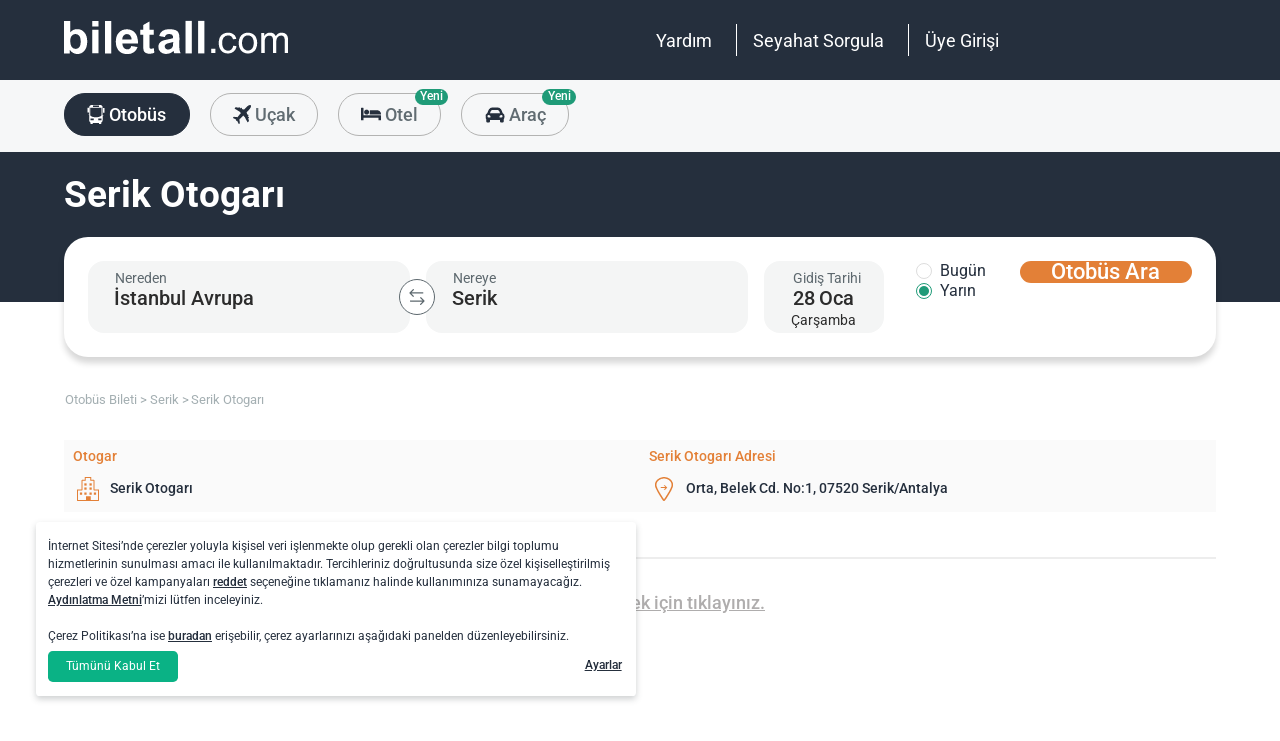

--- FILE ---
content_type: text/html; charset=utf-8
request_url: https://www.biletall.com/otobus-bileti/serik/antalya-serik-otogari
body_size: 42133
content:
<!DOCTYPE html>

<html lang="tr-TR" alphabet="latin" dir="ltr"
      class=" ">
<head>
    <meta charset="utf-8" />
    <meta http-equiv="Content-Language" content="tr-TR">

    <title>Serik Otogar&#x131; Otob&#xFC;s Seferleri, Serik Otogar&#x131; Bileti Al - biletall.com</title>
    <meta name="viewport" content="width=device-width,minimum-scale=1,initial-scale=1" />
    <meta name="description" content="T&#xFC;m Serik Otogar&#x131; Otob&#xFC;s Firmalar&#x131; ve Seferleri, Ucuz Serik Otogar&#x131; Otob&#xFC;s Bileti Al! &#xD6;zkaymak,Isparta Petrol Turizm,Kamil Ko&#xE7; firmalar&#x131; burada.">

    <link rel="preconnect" href="https://fonts.googleapis.com">
    <link rel="preconnect" href="https://fonts.gstatic.com" crossorigin>

        <link rel="preload" as="image" href="https://s3.eu-central-1.amazonaws.com/static.obilet.com/images/page-banner/spring-background-2020.png">

    
                            <link rel="shortcut icon" href="/Mobile/favicon/ba-favicon-naviblue.ico" />
                            <link rel="icon" type="image/png" sizes="32x32" href="/Mobile/favicon/ba-favicon-naviblue-32.ico" />
                            <link rel="icon" type="image/png" sizes="16x16" href="/Mobile/favicon/ba-favicon-naviblue-16.ico" />
                            <link rel="apple-touch-icon" sizes="180x180" href="/Mobile/favicon/ba-apple-touch-180.png" />
                            <link rel="mask-icon" href="/Mobile/symbols/biletall/ba-emblem.svg" color="#252f3d" />
                            <meta name="msapplication-TileImage" content="~/Mobile/favicon/ba-ms-tile-150.png" />
                            <link rel="manifest" href="/Mobile/favicon/ba-site.webmanifest" />
                            <meta name="application-name" content="biletall.com" />
                            <meta name="theme-color" content="#252f3d" />
                            <meta name="apple-mobile-web-app-title" content="biletall.com" />
                            <meta name="apple-mobile-web-app-capable" content="yes" />
                            <meta name="apple-mobile-web-app-status-bar-style" content="black" />
                            <meta name="format-detection" content="telephone=no,date=no,address=no,email=no,url=no" />
                            <meta name="msapplication-TileColor" content="#252f3d" />
                            <meta name="msapplication-config" content="/Mobile/favicon/ba-browserconfig.xml" />
                        
<meta name="apple-itunes-app" content="app-id=873069066" app-argument="https://apps.apple.com/tr/app/biletall-bus-plane-tickets/id873069066">

<meta name="google-play-app" content="app-id=com.ipek.biletall" />
    <style>a,button{background:0 0}.fixed-bottom,.fixed-top{position:fixed!important;transition:1s}#footer,#loading.mobile .text-group .content li:not(.active),ob-checkbox,ob-dateinput,ob-image-gallery .tns-controls button:disabled{opacity:0}#footer,ob-map,ob-sidebar{visibility:hidden}.ob-auth{margin-right:auto;margin-left:auto}.ob-auth h2{text-align:center;font-weight:400;margin:0 auto}.ob-auth .header{padding:0 0 .5em;text-align:center}.ob-auth .header.user-sign-up svg{width:3.5em;height:3.5em;fill:#5d686e}.ob-auth .auth-modal{float:right;color:gray;font-size:2em;border:1px solid gray;padding:.2em}.ob-auth .login-options .not-available{opacity:.7}.ob-auth .exclamation-error svg,.ob-modal .customized-error-modal svg{fill:#d23b38;display:block;margin:0 auto 1em;width:3.5em;height:3.5em}.ob-auth .placeholder svg{width:1em;height:1em;fill:#c6c6c6}.ob-auth .form .user-info{margin:1em;border-bottom:1px solid #c6c6c6!important}#loading.mobile .loading-journey-summary .group span,.ob-auth .form .remember-group,.ob-auth .form .user-info.email{text-align:left}.ob-auth .form .user-info.password{position:relative;text-align:left}.ob-auth .form .user-info.password .toggle-password{position:absolute;right:.5em;top:.3em}.ob-auth .form .user-info.password .toggle-password svg{width:1.2em}.ob-auth .form .user-info input{width:80%;padding:.5em}.ob-auth .form .user-info svg.e-mail,.ob-auth .form .user-info svg.lock{width:1em;height:.8em;fill:#c6c6c6;position:relative;top:auto;right:auto}.ob-auth .form .remember-group .remember{display:inline-block;margin:0 1em}.ob-auth .form .remember-group .forgot-password{display:inline-block;margin:0 1em;float:right;font-size:.8em;font-weight:500}.ob-auth .form .register-text,h1,h2,h3,h4,h5,h6,ob-map tr,strong,th{font-weight:500}.ob-auth .form .separator{text-align:center;font-size:.8em;font-weight:500}.ob-auth .form .separator .line{border-bottom:2px solid #9d9d9c;width:35%;padding:10px 0 1em;margin-top:-1em;margin-bottom:.2em;display:inline-block}.ob-auth #register-form .options .sign-up,.ob-auth .form .options .sign-up{color:#d23b38;background:#fff;width:75%;display:inline-block;font-weight:500}.ob-auth .form .separator .line-text{padding:0 1em}.ob-auth #register-form .options,.ob-auth .form .options,.txt-center{text-align:center}.ob-auth .form .options .login{padding-top:1em;margin-top:1em}.ob-auth .form .options .sign-up{border:1px solid #d23b38;margin-bottom:1em;padding:.7em 1em;border-radius:.3em}.ob-auth .form .options .register-text{font-size:.8em;color:#3c4448;padding:.5em 0}.ob-auth .form .options button{margin:.4em 0;padding:1em;width:85%;border-radius:.3em;font-weight:500;height:2.9em}.ob-auth #register-form .register-contract-links,.ob-auth .form ob-checkbox .text{font-size:.8em;padding-left:.5em}.ob-auth #register-form .options button.register,.ob-auth .form .options button.login{background:#d23b38;color:#fff}.ob-auth .form .options button.facebook-login{color:#fff;background:#45619d;padding-top:.7em}.ob-auth .form .options button.facebook-login span,.ob-auth .form .options button.google-login span{position:relative;top:.2em}.ob-auth .form .options button.facebook-login svg{width:1.5em;height:1.5em;fill:#fff;float:left}.ob-auth .form .options button.google-login{color:#fff;background:#4285f4;padding-top:.7em}.cookies-policy,body[class*=payment] #header .header-main{background-color:#fff}.ob-auth .form .options button.google-login svg{width:1.8em;height:1.7em;margin-top:-1px;fill:#fff;float:left;margin-left:-2px}.ob-auth .form ob-checkbox{zoom:1;-webkit-user-select:none;-moz-user-select:none;-ms-user-select:none;user-select:none}.cookies-policy.optional .options>div label::after,.cookies-policy.optional .options>div label::before,.ob-auth .form ob-checkbox::after,.ob-auth .form ob-checkbox::before{content:' ';display:table}.cookies-policy.optional .options>div label::after,.ob-auth .form ob-checkbox::after{clear:both}.ob-auth .form ob-checkbox .checkbox-fix{padding-top:.1em}.ob-auth .form ob-checkbox .text{float:right;max-width:100%;white-space:nowrap;overflow:hidden;text-overflow:ellipsis}.ob-auth .form ob-checkbox.mobile svg{width:.9em}.ob-auth .form ob-checkbox.mobile .box{padding:0 0 0 .1em}.ob-auth #register-form{text-align:start}.ob-auth #register-form .input-group{display:block!important}.ob-auth #register-form .preferences{margin:.5em 1em}.ob-auth #register-form .subscription{display:-webkit-box;display:-webkit-flex;display:flex}#header .header-main .container>*,.h-list>li,.ob-auth #register-form .subscription div{-webkit-box-flex:1;-webkit-flex:1;flex:1}.ob-auth #register-form .options .register{padding-top:1em}.ob-auth #register-form .options .sign-up{border:1px solid #d23b38;margin-bottom:1em;padding:.7em 1em;border-radius:.3em;margin-top:0}.ob-auth #register-form .options .login-text,.ob-auth #register-form .options .register-text{font-size:.8em;color:#3c4448;padding:.5em 0;font-weight:500}.ob-auth #register-form .options button{margin:.4em 0;padding:.7em 1em 1em;width:85%;border-radius:.3em;font-weight:500;height:2.9em}img,legend{border:0}.ob-auth #register-form .options button.facebook-register{color:#fff;background:#45619d}.ob-auth #register-form .options button.facebook-register svg,.ob-auth #register-form .options button.google-register svg{width:1.3em;height:1.3em;fill:#fff;float:left}.ob-auth #register-form .options button.google-register{color:#fff;background:#4285f4}.ob-auth #register-form ob-checkbox{top:.1em;position:relative}.ob-auth #register-form .register-contract-links a{font-weight:500;color:#5d686e}.ob-modal .loading-disclaimer span{text-align:center;margin:2em auto auto;display:block}.ob-modal .loading-disclaimer svg{-webkit-animation:2s linear infinite spin;animation:2s linear infinite spin;margin:8em auto auto;display:block;width:5em}#header .header-main-end .menu-main li.currency button,.ob-modal .container{padding:0}.ob-auth-modal .header{border-bottom:0!important}#header .header-main-end .menu-main li .menu-user:hover,#header .header-main-end .menu-main li.user-profile:hover .menu-user,article,aside,details,figcaption,figure,footer,header,hgroup,main,nav,section,summary{display:block}.cookies-policy.optional .cookies-options.short button.close span.accept-all,.no-wrap,audio,canvas,ob-dropdown,video{display:inline-block}audio:not([controls]){display:none;height:0}#breadcrumb,#support-toggle,#symbols,#to-top,.cookies-policy.hidden,.cookies-policy.optional .cookies-options.short button.close span.accept,.cookies-policy.optional .cookies-options:not(.short) #policy-detail,.cookies-policy.optional .cookies-options:not(.short) span.accept-all,.cookies-policy.optional .options>div input[type=checkbox],.toast,[hidden],html:not([lang=tr-TR]) .cookies-policy.optional .desc span.last-child,ob-checkbox input,ob-checkbox svg:not(.default),ob-dropdown .content,ob-modal,ob-select .clear,ob-select .close,ob-select .results,ob-select select,ob-time2 .time-picker-container .result .dropdown-list.hidden,ob-toast,template{display:none}a{color:inherit;text-decoration:none}a:focus{outline:dotted thin}#header .header-main-end .menu-main li a:focus,#header .header-main-end .menu-main li>button:focus,a:active,a:hover{outline:0}h1{font-size:2em;margin:.67em 0}abbr[title]{border-bottom:1px dotted}b,strong{font-weight:700}dfn{font-style:italic}hr{-moz-box-sizing:content-box;box-sizing:content-box;height:0}mark{background:#ff0;color:#000}code,kbd,pre,samp{font-family:monospace,serif;font-size:1em}pre{white-space:pre-wrap}q{quotes:"/201C" "/201D" "/2018" "/2019"}small{font-size:80%}sub,sup{font-size:75%;line-height:0;position:relative;vertical-align:baseline}sup{top:-.5em}sub{bottom:-.25em}svg:not(:root){overflow:hidden}figure{margin:0}fieldset{border:1px solid silver;margin:0 2px;padding:.35em .625em .75em}legend{padding:0}button,input,select,textarea{font-family:inherit;font-size:100%;margin:0}button,input{line-height:normal}button,select{text-transform:none}button,html input[type=button],input[type=reset],input[type=submit]{-webkit-appearance:button;cursor:pointer}#header .header-categories .categories .menu li:hover:not(.selected),#header .header-main-end .menu-main li.user-profile .user-name:hover,button[disabled],html input[disabled]{cursor:default}input[type=checkbox],input[type=radio]{box-sizing:border-box;padding:0}input[type=search]{-webkit-appearance:textfield;-moz-box-sizing:content-box;-webkit-box-sizing:content-box;box-sizing:content-box}input[type=search]::-webkit-search-cancel-button,input[type=search]::-webkit-search-decoration{-webkit-appearance:none}button::-moz-focus-inner,input::-moz-focus-inner{border:0;padding:0}textarea{overflow:auto;vertical-align:top}table{border-collapse:collapse;border-spacing:0}@font-face{font-family:Roboto;font-style:normal;font-weight:100 900;font-stretch:100%;font-display:swap;src:url(https://fonts.gstatic.com/s/roboto/v47/KFO7CnqEu92Fr1ME7kSn66aGLdTylUAMa3GUBGEe.woff2) format('woff2');unicode-range:U+0460-052F,U+1C80-1C8A,U+20B4,U+2DE0-2DFF,U+A640-A69F,U+FE2E-FE2F}@font-face{font-family:Roboto;font-style:normal;font-weight:100 900;font-stretch:100%;font-display:swap;src:url(https://fonts.gstatic.com/s/roboto/v47/KFO7CnqEu92Fr1ME7kSn66aGLdTylUAMa3iUBGEe.woff2) format('woff2');unicode-range:U+0301,U+0400-045F,U+0490-0491,U+04B0-04B1,U+2116}@font-face{font-family:Roboto;font-style:normal;font-weight:100 900;font-stretch:100%;font-display:swap;src:url(https://fonts.gstatic.com/s/roboto/v47/KFO7CnqEu92Fr1ME7kSn66aGLdTylUAMa3CUBGEe.woff2) format('woff2');unicode-range:U+1F00-1FFF}@font-face{font-family:Roboto;font-style:normal;font-weight:100 900;font-stretch:100%;font-display:swap;src:url(https://fonts.gstatic.com/s/roboto/v47/KFO7CnqEu92Fr1ME7kSn66aGLdTylUAMa3-UBGEe.woff2) format('woff2');unicode-range:U+0370-0377,U+037A-037F,U+0384-038A,U+038C,U+038E-03A1,U+03A3-03FF}@font-face{font-family:Roboto;font-style:normal;font-weight:100 900;font-stretch:100%;font-display:swap;src:url(https://fonts.gstatic.com/s/roboto/v47/KFO7CnqEu92Fr1ME7kSn66aGLdTylUAMa3KUBGEe.woff2) format('woff2');unicode-range:U+0100-02BA,U+02BD-02C5,U+02C7-02CC,U+02CE-02D7,U+02DD-02FF,U+0304,U+0308,U+0329,U+1D00-1DBF,U+1E00-1E9F,U+1EF2-1EFF,U+2020,U+20A0-20AB,U+20AD-20C0,U+2113,U+2C60-2C7F,U+A720-A7FF}@font-face{font-family:Roboto;font-style:normal;font-weight:100 900;font-stretch:100%;font-display:swap;src:url(https://fonts.gstatic.com/s/roboto/v47/KFO7CnqEu92Fr1ME7kSn66aGLdTylUAMa3yUBA.woff2) format('woff2');unicode-range:U+0000-00FF,U+0131,U+0152-0153,U+02BB-02BC,U+02C6,U+02DA,U+02DC,U+0304,U+0308,U+0329,U+2000-206F,U+20AC,U+2122,U+2191,U+2193,U+2212,U+2215,U+FEFF,U+FFFD}html{-ms-text-size-adjust:100%;-webkit-text-size-adjust:100%;font-family:Roboto,Arial,sans-serif,system-ui;line-height:1.3;min-width:65em;-moz-box-sizing:border-box!important;-webkit-box-sizing:border-box!important;box-sizing:border-box!important;color:#5d686e;overflow-y:scroll}input{-moz-appearance:none;-webkit-appearance:none;appearance:none}ob-select{cursor:pointer;display:block}ob-select button{display:block;width:1.55em;height:1.55em;position:absolute;pointer-events:none;right:3%!important;top:17%!important}ob-loading{background:rgba(255,255,255,.9)!important;color:#5d686e;position:fixed;top:0;right:0;bottom:0;width:0;z-index:800;text-align:center}ob-loading .container{position:absolute;top:50%;right:0;left:0;-webkit-transform:translate(0,-50%);-moz-transform:translate(0,-50%);-ms-transform:translate(0,-50%);transform:translate(0,-50%);text-align:center;padding:2.5em 0 1.8em}ob-loading ul.content{position:absolute;top:0;left:0;width:100%}ob-loading .footer{position:absolute;text-align:center;width:100%;left:0;bottom:0}ob-loading .footer,ob-loading ul{max-height:0;overflow:hidden}body,html{margin:0;padding:0;height:auto}*,::after,::before{font-size:1em;-moz-box-sizing:inherit!important;-webkit-box-sizing:inherit!important;box-sizing:inherit!important}.cbotactive #launcher,.cbotactive #support-toggle,.cbotactive #webWidget,.cbotactive .cbot-dialog-button-regular.hidden,.cookies-policy.optional .cookies-options.short .options,.cookies-policy.optional .cookies-options.short p,.inline-loading *,iframe#launcher{display:none!important}#header .header-main .container,.h-list{display:-webkit-box;display:-webkit-flex}#header .header-main{background-color:#d23b38;height:5em}#header .header-main .container{display:flex;-webkit-box-align:center;-webkit-align-items:center;align-items:center;height:100%;position:relative}#header .header-main-start .logo svg{width:14em;height:3.04347826em;fill:#fff}#header .header-main-end .menu-main{margin:0;padding:0;list-style:none;font-size:1em;display:flex;justify-content:end;align-items:center;height:100%}#header .header-main-end .menu-main li{display:inline-flex;justify-content:center;align-items:center;min-height:2em;padding:0 1em!important;position:relative;text-wrap:nowrap}#header .header-main-end .menu-main li:not(:last-child)::after{content:'';position:absolute;width:1px;height:2em;background:#fff;right:0}#header .header-main-end .menu-main li #currency-modal-btn:hover,#header .header-main-end .menu-main li>a:hover{transition:.2s;opacity:.8}#header .header-main-end .menu-main li.language button{height:1.5em;width:1.5em;border-radius:50%;border:1px solid #fff;padding:0}#header .header-main-end .menu-main li.language button img{width:100%;height:100%}#header .header-main-end .menu-main li.user-profile .user-name{display:flex;align-items:center;text-transform:capitalize}#header .header-main-end .menu-main li.user-profile .user-name svg{height:.7em;width:.7em;margin-left:.5em}#header .header-main-end .menu-main li a,#header .header-main-end .menu-main li>button{font-size:1.125em;color:#fff;display:inline-block}#header .header-main-end .menu-main li .menu-user{display:none;position:absolute;padding:1em;right:-1em;top:2em;z-index:100}#header .header-main-end .menu-main li .menu-user-links{min-width:14em;background:#fff;border-radius:.25em;display:flex;flex-direction:column;border:1px solid #94d4d4}#header .header-main-end .menu-main li .menu-user-links a{transition:.2s;padding:1.5em 1em;color:#5d686e;line-height:1;font-weight:500;position:relative}#header .header-main-end .menu-main li .menu-user-links a:not(:last-child):after{content:'';height:1px;margin:0 1em;left:0;right:0;bottom:0;background:#94d4d4;position:absolute}#header .header-main-end .menu-main li .menu-user-links a:hover{transition:.2s;color:#d23b38;background:#faf4f4}#header .header-main-end .menu-main li .menu-user-links a span,button.has-icon.right{padding-right:1em}#header .header-main-end .menu-main.selected{color:#d23b38}#header .header-categories .categories .menu li:hover:not(.selected) svg,#header .header-main-end .menu-main.selected svg,body[class*=payment] #header .header-main .logo svg{fill:#d23b38}#header .header-categories{background-color:#f6f7f8}#header .header-categories .categories{line-height:4.5em}#header .header-categories .categories .menu{margin:0;padding:0;list-style:none}#header .header-categories .categories .menu li{display:inline-block;margin-right:1em}#header .header-categories .categories .menu li.sea a svg{width:1.4em;height:1.4em;margin-top:-5px}#header .header-categories .categories .menu li.rentcar a svg{width:1.1em;height:1.1em;margin-top:0}#header .header-categories .categories .menu li a{box-sizing:border-box;position:relative;transition:.2s;font-size:1.15em;font-weight:500;color:#616c72;border:1px solid #b3b3b2;outline:0;padding:0 1.2em;border-radius:1.6em;cursor:pointer;line-height:42px;height:43px;display:inline-block;min-width:3.5em;background:#f6f7f8}#header .header-categories .categories .menu li a span:not(.badge){display:inline-block;vertical-align:middle}#header .header-categories .categories .menu li a svg{color:#d23b38;vertical-align:text-top!important}#header .header-categories .categories .menu li .badge{position:absolute;top:-.45em;right:-.66em;font-size:.65em;background:#1f9b78;color:#fff;border-radius:2.71em;padding:.21em .43em;line-height:1}#header .header-categories .categories .menu li.selected a{color:#fff;background-color:#d23b38;outline:0;padding:0 1.2em;border-radius:1.6em;cursor:pointer;border-color:#d23b38}#header .header-categories .categories .menu li.selected a svg,.biletall #header .categories .menu li.selected a svg{fill:#fff}#header .header-categories .categories .menu li:hover:not(.selected) a{color:#d23b38;border-color:#d23b38}body[class*=payment] #header .header-main .menu-main li:not(:last-child)::after{background:#d23b38}.biletall #header .menu-main li .menu-user-links a,body[class*=payment] #header .header-main .menu-main li a,body[class*=payment] #header .header-main .menu-main li button{color:#5d686e}.seo-flight-location #main,.seo-flight-route #main{background:#f6f7f8}#main{min-height:55vh}.container{margin:0 auto;padding:0 .5em;max-width:73em}.h-list{display:flex;margin:0;padding:0;list-style:none}.h-list .logo svg{width:10em;height:1.8em}button,input,select,textarea{border:none;color:inherit}strong.bolder{font-weight:600}button{cursor:pointer}.biletall ob-loading:not(.mobile) ul.content,.cookies-policy div,button.has-icon{position:relative}button.has-icon span{position:absolute;top:50%;-webkit-transform:translate(0,-50%);-moz-transform:translate(0,-50%);-ms-transform:translate(0,-50%);transform:translate(0,-50%);font-size:.6em}button.has-icon .icon{margin:.5em}button.has-icon .icon.arrow{margin:.7em .6em .7em .8em}button.has-icon .circle{border-radius:2em}button.has-icon.left{padding-left:1em}button.has-icon.left span{left:1em}button.has-icon.right span{right:1em}svg{width:100%;height:100%;fill:currentColor}svg.spin{-webkit-animation:1s linear infinite spin;animation:1s linear infinite spin}img.icon,svg.icon{width:1em;height:1em;vertical-align:text-top}#announcement-container .ob-announcement{min-height:40px;padding:.6em .5em;box-shadow:rgba(0,0,0,.12) 1px 1px 2px 0;display:none}#announcement-container .ob-announcement .container .icon{width:1em;float:left;padding-top:2px}#announcement-container .ob-announcement .container .icon img{width:1em}#announcement-container .ob-announcement .container .detail{padding-left:.3em;cursor:pointer}#announcement-container .ob-announcement .container .detail .text{font-size:12px}#announcement-container .ob-announcement .container .detail .external{font-size:12px;font-weight:500;padding:0 .5em}#announcement-container .ob-announcement .container .detail .external a{border-bottom:1px solid}@keyframes spin{100%{-webkit-transform:rotate(360deg);-moz-transform:rotate(360deg);-ms-transform:rotate(360deg);transform:rotate(360deg)}}.fixed-bottom{bottom:1em!important}.fixed-top{top:1em!important}.cookies-policy{padding:1.2em 1.2em 1.2em 1em;width:24em;min-height:71px;position:fixed;bottom:1em;transform:translate(0,120%);transition:transform .3s;left:3em;box-shadow:0 3px 6px rgba(60,68,72,.25);border-radius:.3em;font-size:.875em;text-align:left;z-index:1}.cookies-policy.show{transform:translate(0,0)}.cookies-policy div a{font-weight:500;white-space:nowrap}.cookies-policy div a:hover{text-decoration:underline}.cookies-policy a.close{position:absolute;top:-.5em;right:-.6em;display:inline-block;width:1em;height:1em;border-radius:50%}.cookies-policy a.close svg{fill:#5d686e;width:.7em;height:.7em}.cookies-policy.optional{margin-bottom:1em;width:50em;min-height:110px;font-size:.75em}.cookies-policy.optional p{margin:.8em 0}.cookies-policy.optional .cookies-options{min-height:92px;line-height:1.5}.cookies-policy.optional .cookies-options .c-title{margin-top:0;font-size:1.14em}.cookies-policy.optional .cookies-options>div:last-child{margin-top:.5em}.cookies-policy.optional .cookies-options>div:last-child button{color:#fff;background-color:#0ab285;outline:0;padding:.7em 1.5em;border-radius:.4em;cursor:pointer;vertical-align:middle;display:inline-block}.cookies-policy.optional .cookies-options>div:last-child a{display:inline-block;outline:0;float:right;text-decoration:underline;vertical-align:middle;line-height:2.4em}.cookies-policy.optional .desc a{font-weight:500;text-decoration:underline}.cookies-policy.optional .options{margin-bottom:.7em;display:-webkit-box;display:-webkit-flex;display:flex;-webkit-flex-wrap:wrap;-ms-flex-wrap:wrap;flex-wrap:wrap}.cookies-policy.optional .options>div{margin-bottom:.3em;-webkit-box-flex:1;-webkit-flex:1;flex:1;-webkit-flex-basis:50%;-ms-flex-preferred-size:50%;flex-basis:50%}.cookies-policy.optional .options>div .box:after{display:inline-block;position:absolute;width:.2em;height:.5em;border:solid #229f57;border-width:0 2px 2px 0;-webkit-transform:rotate(45deg) translate(-12%,24%);-ms-transform:rotate(45deg) translate(-12%,24%);transform:rotate(45deg) translate(-12%,24%);vertical-align:middle}.cookies-policy.optional .options>div .box{display:inline-block;position:relative;width:1em;height:1em;border:1px solid #c6c6c6;background-color:#fff;text-align:center;line-height:1em;vertical-align:middle;margin-top:.2em;margin-bottom:.5em;float:left;padding:0;box-shadow:none;border-radius:.2em;margin-right:.5em}.cookies-policy.optional .options>div label{cursor:pointer;margin-right:.5em;display:block;zoom:1}.cookies-policy.optional .options>div input[type=checkbox]:checked+label .box:after{content:'';border-color:#fff;width:.3em;height:.7em;transform:rotate(45deg) translate(-44%,14%)}.cookies-policy.optional .options>div input[type=checkbox]:checked+label .box{background-color:#229f57;border-color:#229f57}.cookies-policy.optional .options>div #necessary{pointer-events:none;cursor:not-allowed}.cookies-policy.optional .options>div #necessary+label .box{background-color:#c6c6c6;border-color:#c6c6c6}.cookies-policy.optional .options>div #necessary+label .box:after{border-color:#fff}body[class*=seo-bus] .question-group .question .symbol-group{display:inline-block;float:right;position:absolute;top:50%;transform:translateY(-50%);left:95%}.biletall,.biletall #header .categories .menu li a svg{color:#252f3d}.biletall #header .header-main{background-color:#252f3d!important}.biletall #header .logo svg,.biletall #header .logo svg path{fill:#fff!important}.biletall #header .menu-main:last-child a{padding-right:.5em}.biletall #header .menu-main li:not(:last-child)::after{background:#fff!important}.biletall #header .menu-main li>a{color:#fff!important}.biletall #header .menu-main li .menu-user-links a:hover{color:#252f3d;background:#292e3d24}.biletall #header .categories .menu li.selected a{background-color:#252f3d;border-color:#252f3d}.biletall #header .categories .menu li:hover:not(.selected) a{color:#252f3d;border-color:#252f3d}.biletall #header .categories .menu li:hover:not(.selected) svg{fill:#252f3d}.biletall .titles .h-list{margin-bottom:1em}.biletall .titles .h-list li{padding-top:.4em!important}.biletall .titles .h-list li svg{width:1.9em!important;height:1.7em!important;margin-bottom:-9px}.biletall .titles .h-list li:first-child{padding-top:0!important;margin-top:0}.biletall .titles .h-list li:first-child a.logo svg{width:10em!important;height:1.8em!important}.biletall.seo-document .info-container h1{color:inherit!important}.biletall #search-features,.biletall.seo-airports #search-features,.biletall.seo-international-flight-journeys #search-features,.biletall.seo-locations #search-features{display:-webkit-box;display:-webkit-flex;display:flex;flex-direction:column;justify-content:center}ob-checkbox{display:inline}ob-checkbox .box{display:inline-block;padding:.15em .05em .05em .15em;width:1em;height:1em}ob-checkbox svg{width:.9em;height:.9em}ob-image-gallery .gallery-image{cursor:pointer}#loading.mobile .text-group .content li.active,ob-image-gallery:hover .tns-controls button:not(:disabled){opacity:1}ob-image-gallery .tns-controls{position:relative;outline:0;width:100%;display:block}ob-image-gallery .tns-controls button{transition:opacity .2s;opacity:0;display:inline-block;z-index:1;min-height:13.3em;height:100%;position:absolute;top:8px;background-color:rgba(60,68,72,.3);color:#fff;margin:-.5em;outline:0}ob-image-gallery .tns-controls button svg{max-width:2.5em;max-height:2.5em;border-radius:50%;border:2px solid #fff;padding:.8em}ob-image-gallery .tns-controls button:first-child svg{transform:rotate(-180deg)}ob-image-gallery .tns-controls [data-controls=prev]{left:8px}ob-image-gallery .tns-controls [data-controls=next]{right:8px}ob-loading[visible]{left:0;width:100%}ob-loading .container{width:100%}ob-loading .header{position:relative;background:#e0f9fd;text-align:center;overflow:hidden}ob-loading.flight .header{margin-bottom:-100px;padding-bottom:100px}ob-loading .logo{display:block;margin:3em auto 0;width:160px;height:2em;fill:#d23b38}ob-loading .biletall-loading{display:block;margin:2em auto -1.7em;height:5em}ob-loading .body{opacity:1;margin:0 auto}#loading.mobile{background:rgba(255,255,255,.9)}#loading.mobile .text-group{position:relative;height:auto}#loading.mobile .text-group .content{font-size:1.075em;padding:0;height:3em;list-style:none;margin-left:auto;margin-right:auto;transform:translate(0,-10em)}#loading.mobile .text-group .content li{font-weight:500;min-height:50px}#loading.mobile .text-group .content li div{padding-bottom:.2em;font-size:1em}#loading.mobile .text-group .footer{font-size:.86em;transform:translate(0,-2em)}#loading.mobile .loading-journey-summary{background:#fff;width:70%;margin:0 auto!important;list-style:none;padding:0;border-radius:.2em}#loading.mobile .loading-journey-summary div.info-group{height:3em;border-bottom:1px dashed #9d9d9c;position:relative;border-radius:.2em}#loading.mobile .loading-journey-summary div.info-group .icons{top:50%;position:absolute;transform:translateY(-50%);margin-left:.5em;white-space:nowrap;overflow:hidden;width:15em;text-align:left;text-overflow:ellipsis;font-size:.93em}#loading.mobile .loading-journey-summary li:last-child div{border:none}#loading.mobile .loading-journey-summary svg.icon{fill:#9d9d9c;width:.85em;height:.85em}#loading.mobile.flight .header{margin-bottom:-27%;padding-bottom:27%}html.loading{max-height:100%;height:100vw;overflow-y:hidden}.biletall ob-loading:not(.mobile){background:rgba(0,0,0,.8)!important;color:#fff}.biletall ob-loading:not(.mobile) .container{top:45%}.biletall ob-loading:not(.mobile) img{height:14em;margin-bottom:20px}.biletall #loading.mobile{background:#e0f9fd}.biletall #loading.mobile img.image{width:145px;padding:1em 0 0}.biletall #loading.mobile .body{display:block;height:60%}.biletall #loading.mobile .text-group{margin:12px 0 24px}.biletall #loading.mobile .text-group .content{transform:none}.biletall #loading.mobile .footer{transform:none;position:absolute;top:3em;width:100%;font-size:.86em}ob-map{display:block}ob-time .with-select{display:block;border-radius:.25em;height:2em!important;border:.063em solid #b5bbbe;padding:.25em}ob-time .with-select select{-moz-appearance:none;-webkit-appearance:none;appearance:none;border:none;font-size:.9em}@media screen and (-webkit-min-device-pixel-ratio:0){ob-time .with-select select{margin-left:.2em}}.no-scroll{overflow:hidden;position:fixed}.no-transition{-moz-transition:none!important;-webkit-transition:none!important;-o-transition:color 0 ease-in!important;transition:none!important}.inline-loading{position:relative;pointer-events:none;overflow:hidden}.inline-loading:after{content:"";display:block!important;position:absolute;top:0;left:0;bottom:0;right:0;margin:auto;height:1em;width:1em;border:.2em solid transparent;border-top:.2em solid #d23b38;border-right:.2em solid #d23b38;border-radius:50%;z-index:9999999999999999;-webkit-animation:.5s linear infinite spin;animation:.5s linear infinite spin}.no-scroll{overflow:hidden;position:fixed}.no-transition{-moz-transition:none!important;-webkit-transition:none!important;-o-transition:color 0 ease-in!important;transition:none!important}@keyframes skeleleton-simple-loading{0%{transform:translateX(-100%)}100%{transform:translateX(100%)}}.inline-loading{position:relative;pointer-events:none;overflow:hidden}.inline-loading *{display:none!important}.inline-loading:after{content:"";display:block!important;position:absolute;top:0;left:0;bottom:0;right:0;margin:auto;height:1em;width:1em;border:.2em solid transparent;border-top:.2em solid #d23b38;border-right:.2em solid #d23b38;border-radius:50%;z-index:9999999999999999;-webkit-animation:.5s linear infinite spin;animation:.5s linear infinite spin}#search-container{padding-top:2em;padding-bottom:2em;background-position:center center;background-size:cover;background-color:#f6f7f8}#search-container .container:not(.header){display:-webkit-box;display:-webkit-flex;display:flex}#search-containers{position:relative;margin:0 0 2em;padding:0;min-height:100%!important}#search-containers:before{content:'';position:absolute;z-index:0;top:0;left:0;width:100%;height:150px;background-color:#d23b38!important}#search-containers .search-header,#search-containers .seo-header{position:relative}#search-containers .search-header{display:flex;opacity:0}#search-containers .containers{position:relative;width:100%;margin:0 auto;padding:0 .5em;max-width:73em;display:flex;z-index:10}#search-containers #search .form-body{display:flex;min-width:100%;width:42%}#search-containers #search .form-toggle{display:flex;align-items:center;font-size:.875em;margin-top:1em}#search-containers #search .form-toggle input{display:none}#search-containers #search .form-toggle input:checked+.form-toggle__slider{background-color:#1f9b78}#search-containers #search .form-toggle input:checked+.form-toggle__slider:before{transform:translateX(18px)}#search-containers #search .form-toggle input:disabled+.form-toggle__slider{cursor:not-allowed}#search-containers #search .form-toggle input:disabled+.form-toggle__slider:before{background-color:#b5bbbe}#search-containers #search .form-toggle input:disabled~.form-toggle__text{color:#b5bbbe;cursor:not-allowed}#search-containers #search .form-toggle__slider{cursor:pointer;position:relative;background-color:#dbdbdb;border-radius:20px;transition:.3s;width:38px;height:20px;margin-right:.5em}#search-containers #search .form-toggle__slider:before{position:absolute;content:"";height:16px;width:16px;left:2px;bottom:2px;background-color:#fff;border-radius:50%;transition:.3s}#search-containers #search .form-toggle__text{color:#5d686e;cursor:pointer}#search-containers #search .form-check{display:flex;align-items:center;font-size:.875em;margin-top:1em}#search-containers #search .form-check-input{-moz-appearance:none;-webkit-appearance:none;appearance:none;width:20px;height:20px;border:1px solid #b5bbbe;flex:0 0 auto;border-radius:.25em;display:flex;align-items:center;justify-content:center}#search-containers #search .form-check-input:before{content:'';position:relative;transform:rotate(45deg) translate(-1px,-1px);width:7px;height:14px;border-bottom:3px solid #fff;border-right:3px solid #fff;display:none;box-sizing:inherit}#search-containers #search .form-check-input:checked{background:#1f9b78;border-color:#1f9b78}#search-containers #search .form-check-input:checked:before{display:block}#search-containers #search .form-check-input:disabled{cursor:not-allowed;background:#ededed;border-color:#dbdbdb}#search-containers #search .form-check-input:disabled~.form-check-label{color:#b5bbbe;cursor:not-allowed}#search-containers #search .form-check-label{line-height:1.2;margin-left:.8em;cursor:pointer;color:#5d686e;font-weight:400}#search{min-width:25em;max-width:30em;width:42%;max-height:22.5em;background:#fff;border-radius:.5em}#search #swap{position:absolute;padding:0;background:#fff;z-index:1}#search #swap svg{fill:#d23b38}#search .group{display:-webkit-box;display:-webkit-flex;display:flex;-webkit-box-align:center;-webkit-align-items:center;align-items:center;padding:.5em 1em}#search .group .icon{margin:1em 1em 0 0;width:1.5em;height:1.5em;fill:#9d9d9c}#search .group .icon:not(.spin){display:none}#search .group .input-group{-webkit-box-flex:1;-webkit-flex:1;flex:1}#search .group label{display:inline-block;position:relative;margin-bottom:.3em;font-weight:500;background:#fff;color:#9d9d9c;z-index:1}#search .input-group{-webkit-user-select:none;-moz-user-select:none;-ms-user-select:none;user-select:none}#search .origin{position:relative}#search-button{display:block;margin:.5em auto 1em;padding:.8em 2.5em .8em 1.5em;width:90%;font-size:1.4em;font-weight:500;background:#1f9b78;color:#fff;border-radius:.5em;font-family:Roboto;max-height:2.8em;line-height:1em}#search-button span{background:#378f75}#bus-search-features{-webkit-box-flex:1;-webkit-flex:1;flex:1;text-align:center;margin:.67em 0}#bus-search-features h1.main-header{font-size:2em;margin:0 .1em;display:inline}#bus-search-features span.main-header{font-size:1.875em}#flight-search-features{display:flex;justify-content:center;align-items:center;-webkit-box-flex:1;-webkit-flex:1;flex:1;text-align:center;margin:.67em 0}#flight-search-features h1{margin:0}#flight-search-features>span:last-child{font-size:2em;margin-left:.2em}#sea-search-features{display:flex;justify-content:center;align-items:center;-webkit-box-flex:1;-webkit-flex:1;flex:1;text-align:center}#sea-search-features h1.secondary-header{font-size:2em}#sea-search-features span.secondary-header{font-size:1.9em;margin-left:.2em}#search-features{-webkit-box-flex:1;-webkit-flex:1;flex:1;text-align:center}#search-features .main-header{color:#fff;font-size:1.875em;margin:0;display:inline}#search-features h1.main-header{font-size:2.75em;margin:5.875em 0 2.625em}#search-features h2.header{font-weight:400;font-size:2em;margin:0}#search-features h2.header strong{font-weight:500}#search-features h1{text-align:center!important;margin:.5em 0 0;font-size:1.6em}#search-features table{margin:0 auto;max-width:40em;width:100%;table-layout:fixed}#search-features td>div{position:relative;box-sizing:border-box;background-color:rgba(0,0,0,.4);border-radius:1em;padding:.3em 0;text-align:center;margin:.5em auto;min-height:8.4em;max-width:12em}#search-features td>div>*{display:table-cell;vertical-align:middle}#search-features td>div div{width:100em;height:3.8em;vertical-align:middle;padding:0 .5em}#search-features .main-header+table td div{padding:.3em unset unset}#search-features table tr:first-child svg{position:relative;top:5px}body[class*=airports] #search-features table,body[class*=flight] #search-features table{width:auto}body[class*=airports] #search-features table td,body[class*=flight] #search-features table td{padding-left:.5em;padding-right:.5em}#search-features svg{margin:.8em auto 0;width:100%;height:100%;max-width:5em;max-height:62px}.image-container{height:23em}.image-container .partner-image{top:-2em;position:relative;margin:0 auto;height:30em;overflow:hidden}.biletall #search-containers:before{background-color:#252f3d!important}.biletall #search #swap svg{fill:#e38037}.biletall #search-button{background:#e38037}.biletall #search-button span{background:#884413}.biletall #main #search-container .container .page-header,.biletall #main #search-container .container h1{color:#fff!important}#search-container .facilities{margin-left:auto;margin-bottom:auto;margin-top:auto;display:-webkit-box;display:-webkit-flex;display:flex}#search-container .facilities div.facility{border-radius:1em;font-size:1.2em;font-weight:400;color:#fff;text-align:center;width:9em;height:9em;padding:1em 0;margin:4em .5em;cursor:default;-webkit-box-flex:1;-webkit-flex:1;flex:1}#search-container .facilities div.facility i{display:inline-block;margin:0 auto .2em;width:4em;height:4em}#search-container .facilities div.facility .txt-1{font-size:1.5em;font-weight:400;line-height:1.1em;white-space:nowrap}#search-container .facilities div.facility .txt-3{font-size:.9em;font-weight:500;display:block}#search-container .facilities div.facility.commission{background-color:#d23b38}#search-container .facilities div.facility.commission i svg{fill:#fff;margin-bottom:0}#search-container .facilities div.facility.rebate{background-color:#5d686e}#search-container .facilities div.facility.rebate i svg{fill:#fff;margin-bottom:.5em}#search-container .facilities div.facility.payment{background-color:#b5bbbe}#search-container .facilities div.facility.payment i svg{fill:#fff;margin-bottom:.5em}.biletall #search-container .facilities div.facility.commission{background-color:#e38037!important}#search-containers *{outline:0}#search-containers .seo-header{display:flex;align-items:center;margin:0 auto;padding:1.2em .5em;max-width:73em;font-weight:700;color:#fff}#search-containers .seo-header span{font-size:2.3em}#search-containers .seo-header h1{color:#fff!important;font-size:2.3em;font-weight:700;margin:0}#search-containers .search-header{display:flex;opacity:0;align-items:center;margin:0 auto;padding:1.2em .5em;max-width:73em;font-weight:700;color:#fff}#search-containers .search-header span{font-size:2.3em}#search-containers .search-header .content{animation-name:animation;animation-timing-function:ease-in-out;animation-iteration-count:infinite;transform-style:preserve-3d;transform-origin:25px 25px 0;margin:0 0 3em .5em;justify-content:center;align-items:center}#search-containers .search-header .content .animation-approve,#search-containers .search-header .content .animation-trust,#search-containers .search-header .content .animation-wallet{position:absolute;top:.1em;height:1em;width:2em}#search-containers .search-header .content span{position:absolute;width:25em;backface-visibility:hidden}#search-containers .containers .banner{position:absolute;right:2em;top:-5em;z-index:1}#search-containers .containers .banner img,#search-containers .containers .banner svg{width:6em;height:6em}#search-containers #search{display:flex;min-width:100%;padding:1.5em;box-shadow:0 6px 6px 0 rgba(0,0,0,.16);border-radius:1.5em;min-height:100%!important;flex-direction:column;align-items:flex-start}#search-containers #search .time{display:flex;flex-direction:column;justify-content:space-evenly;align-items:flex-start;margin-right:2em;margin-left:1em;height:100%;width:4.5em;max-width:4.5em;min-width:4.5em}#search-containers #search .time .radio{display:flex;justify-content:center;align-items:center;cursor:pointer}#search-containers #search .time .radio span{display:-webkit-box;-webkit-line-clamp:1;-webkit-box-orient:vertical;overflow:hidden}#search-containers #search .time .radio input{margin-right:.5em;position:relative;width:1em;height:1em;cursor:pointer}#search-containers #search .time .radio input:before{content:"";position:absolute;width:1em;height:1em;border:1px solid #ddd;border-radius:50%;left:0;top:0}#search-containers #search .time .radio input:after{content:"";position:absolute;width:.9em;height:.9em;border-radius:50%;left:0;top:0}#search-containers #search .time .radio input.active:before{border:1px solid #1f9b78}#search-containers #search .time .radio input.active:after{background:#1f9b78;width:.625em;height:.625em;top:50%;left:50%;transform:translate(-50%,-50%)}#search-containers #search .icon{min-width:1em}#search-containers #search ob-select button{display:none}#search-containers #search .group.active{border:2px solid #d23b38}#search-containers #search .group.active label{color:#d23b38}#search-containers #search .departure{max-width:7.5em!important;width:7.5em!important;min-width:7.5em!important;padding:.2em!important;text-align:center}#search-containers #search .departure input{padding-left:.9em}#search-containers #search .departure .display{color:#2c2c2c;cursor:pointer}#search-containers #search .departure .display .day,#search-containers #search .departure .display .month{font-weight:500;font-size:20px}#search-containers #search .departure .display .weekday{font-size:14px}#search-containers #search ob-datepicker.visible input{padding-left:.9em!important}#search-containers #search .group{background-color:#f4f5f5;border-radius:1em;border:2px solid transparent;padding:0 1.54em!important;margin-right:1em;justify-content:center;position:relative;max-width:21em;width:21em;height:4.5em}#search-containers #search .group .icon.spin{position:absolute;left:1em;z-index:1}#search-containers #search .group ob-select.visible{background-color:#f4f5f5}#search-containers #search .group ob-select.visible .text{visibility:hidden!important}#search-containers #search .group #destination-input,#search-containers #search .group #origin-input{position:absolute;height:3.5em;top:0;left:0;right:0}#search-containers #search .group input{background-color:transparent;font-size:20px;display:-webkit-box;-webkit-line-clamp:1;-webkit-box-orient:vertical;overflow:hidden;width:100%}#search-containers #search .group #destination .display .text,#search-containers #search .group #origin .display .text{margin-top:3em;display:-webkit-box;-webkit-line-clamp:1;-webkit-box-orient:vertical;overflow:hidden;width:100%}#search-containers #search .group span{font-size:14px;color:#2c2c2c}#search-containers #search .group label{background:0 0;display:-webkit-box;-webkit-line-clamp:1;-webkit-box-orient:vertical;overflow:hidden;transition:none!important;margin:0;color:#5d686e;font-size:14px;font-weight:400;position:absolute;top:.4em;width:100%}#search-containers #search .group.time{position:relative}#search-containers #search .group.time>button{position:absolute;top:1.2em;right:1.8em;padding:.36em 0 .34em;width:6em;font-size:.9em;border:.063em solid #5d686e;border-radius:.4em}#search-containers #search .group.time>button.active{background:#5d686e;color:#fff}#search-containers #search .group.time #tomorrow{top:3.7em}#search-containers #search ob-select{display:flex;flex-direction:column;border:none!important;position:inherit;font-size:14px}#search-containers #search ob-datepicker{margin-top:1.2em}#search-containers #search ob-select.visible .results{margin:5em 0!important;border-radius:.5em!important;color:#2c2c2c}#search-containers #search ob-select.visible .results ul li{padding:.7em 1em!important;display:flex;flex-direction:column;align-items:flex-start!important}#search-containers #search ob-select li.item.highlighted{background-color:#f0f1f2;color:#2c2c2c}#search-containers #search ob-select li.item.highlighted span{color:#2c2c2c!important}#search-containers #search ob-datepicker .result{transform:translate(-40%,2%);box-shadow:3px 3px 6px 0 rgba(0,0,0,.32)!important}#search-containers #search ob-select.visible .results ul li:first-child{border-top-right-radius:.5em;border-top-left-radius:.5em}#search-containers #search ob-select li.item span.cityAndCountry{color:#2c2c2c;margin-top:.5em}#search-containers #search input{height:1em;color:#2c2c2c;font-weight:500;background-color:#fff;padding:0 0 0 1.2em;margin-top:0!important;-moz-appearance:none;-webkit-appearance:none;appearance:none;outline:0}#search-containers #search input::placeholder{color:#2c2c2c!important;font-weight:500!important}#search-containers #search #swap{right:-1.7em!important;border:1px solid #5d686e;border-radius:50%;height:2.25em!important;max-width:2.25em!important;width:2.25em;display:flex;justify-content:center;align-items:center}#search-containers #search #swap svg{fill:#5d686e!important;width:1em;max-width:1em;height:1em;max-height:1em}#search-containers #search #search-button{border-radius:3em;width:7.82em;max-width:7.82em;min-width:7.82em;margin:0;padding:0 1.4em;font-size:1.375em;max-height:100%;height:100%}#search-containers #search ob-datepicker .result :disabled span{opacity:.2;background-color:#fff!important;color:initial!important;cursor:not-allowed}#search-containers #search ob-datepicker .result tbody{font-size:inherit}#search-containers #search ob-datepicker .result tbody tr:first-child td{padding-top:0}#search-containers #search ob-datepicker .result tbody tr td:first-child{padding-left:0}#search-containers #search ob-datepicker .result thead tr:first-child{height:3em}#search-containers #search ob-datepicker .result thead tr:last-child{background-color:#f6f7f8;height:2em}#search-containers #search ob-datepicker .result .special-days-list li:first-child{border-top:1px solid #daddde}#search-containers #search ob-datepicker .result button[data-date].selected{background:0 0}#search-containers #search ob-datepicker .result button[data-date].selected span{color:#fff!important;background:#d23b38}#search-containers #search ob-datepicker .result button[data-date]:hover{background:0 0}#search-containers #search ob-datepicker .result button[data-date].special span:after{top:5px;right:5px}#search-containers #search ob-datepicker .result button[data-date]{height:2.2em;padding:0;margin:.08em auto!important;font-weight:500;border:0!important}#search-containers #search ob-datepicker .result button[data-date] span{display:inline-flex;align-items:center;justify-content:center;width:2.5em;height:2.5em;margin:0;padding:0;border-radius:50%}#search-containers #search ob-datepicker .result button[data-date] span:hover{background:#d23b38;color:#fff}#search-containers #search.bus .departure{max-width:7.5em!important;width:7.5em!important;min-width:7.5em!important;padding:.2em!important}#search-containers #search.bus .group{max-width:21em;width:21em}#search-containers #search.bus ob-select{height:100%}#search-containers #search.bus .origin .input-group label{margin-top:0}#search-containers #search.bus ob-datepicker input{width:75%;overflow:hidden;text-overflow:ellipsis;white-space:nowrap;padding-right:0}body.seo-campaigns #main #search.bus .group #destination .display .text,body.seo-campaigns #main #search.bus .group #origin .display .text{margin-top:3em}body.seo-campaigns #main #search.bus ob-select.visible .results{margin:5em 0!important}body.seo-station{height:auto}body.seo-station .page-banner{background-size:cover}body.seo-station #breadcrumb{display:block;font-size:.8em;padding:.2em 0 0;margin:0 0 .2em;zoom:1}body.seo-station #breadcrumb::after,body.seo-station #breadcrumb::before{content:' ';display:table}body.seo-station #breadcrumb::after{clear:both}body.seo-station #breadcrumb ul{margin:0;padding:0;list-style:none;zoom:1}body.seo-station #breadcrumb ul::after,body.seo-station #breadcrumb ul::before{content:' ';display:table}body.seo-station #breadcrumb ul::after{clear:both}body.seo-station #breadcrumb li{float:left;margin:0 .1em}body.seo-station #breadcrumb li:not(:last-child):after{content:'>';margin-left:0}body.seo-station #breadcrumb li,body.seo-station #breadcrumb li a{color:#a4afb2}body.seo-station #breadcrumb li:last-child span{cursor:default}body.seo-station #search-container{height:auto}body.seo-station #search-container .page-header,body.seo-station #search-container h1{display:block;font-size:2em;color:#5d686e;margin:0 0 1.2em;font-weight:500}body.seo-station #search-container h1{margin-bottom:.5em!important}body.seo-station #search-container .page-header{font-size:1.9em;margin:.7em 0 .6em 1em}body.seo-station h2{font-size:1.9em;text-align:center;color:#5d686e;min-height:1.25em}body.seo-station h2 span{color:#d23b38}body.seo-station .partners-section{text-align:left}body.seo-station .partners-section div{width:23.99%;display:inline-block;margin-bottom:.8em;margin-right:.5em}body.seo-station .partners-section div a{font-size:1em;height:5em;text-align:center;padding:1em 0;line-height:3.1em;display:block;color:#5d686e;border:1px solid #c6c6c6;border-radius:.3em}body.seo-station .seo-routes{font-size:0;padding:0}body.seo-station .seo-routes li{color:#afadad;font-size:16px;line-height:1.3em;width:33%;display:inline-block;padding:.3em 1em;border-right:.2em solid #d23b38;zoom:1}body.seo-station .seo-routes li::after,body.seo-station .seo-routes li::before{content:' ';display:table}body.seo-station .seo-routes li::after{clear:both}body.seo-station .seo-routes li:nth-child(3n){border-right:none}body.seo-station .seo-routes li a{display:block;color:#afadad;float:left;font-size:.91em;white-space:nowrap;text-align:left;line-height:1.1em;width:100%;display:-webkit-box;display:-webkit-flex;display:flex}body.seo-station .seo-routes li span.route{overflow:hidden;text-overflow:ellipsis;margin-right:1em;-webkit-box-flex:3;-webkit-flex:3;flex:3}body.seo-station .seo-routes li span.action{text-align:right;-webkit-box-flex:1;-webkit-flex:1;flex:1}body.seo-station .seo-routes li span.action span{display:inline-block;vertical-align:top;background-color:#d23b38;color:#fff;text-align:center;padding:.2em .5em;border-radius:.3em;line-height:1.1em;font-size:1em}body.seo-station .footnote{color:#afadad;padding-left:1em;padding-top:1em;font-size:.8em;font-weight:500}body.seo-station .station-route-map{text-align:center}body.seo-station .station-route-map span.see-map{display:block;font-size:1.1em;text-decoration:underline;font-weight:500;color:#afadad;width:100%;float:left;padding:.6em 0 3.75em}body.seo-station .station-route-map .station-point:not([style="display: block;"]){margin-top:2.5em;height:0;overflow:hidden}body.seo-station .station-route-map ob-map{margin:2.5em 0 3.75em;min-height:28.1em}body.seo-station .bus-station{margin:2em 0 0;min-height:8.87em}body.seo-station .bus-station table{background:#fafafa;display:table;table-layout:fixed;font-size:.9em;width:100%;font-weight:500}body.seo-station .bus-station table th{color:#d23b38;text-align:left;white-space:nowrap;padding:.6em 0 0 .6em}body.seo-station .bus-station table th h2{margin:0;font-size:1em;color:#d23b38;text-align:left}body.seo-station .bus-station table td{width:33%;padding:.8em}body.seo-station .bus-station table svg{fill:#d23b38;width:1.7em;height:1.7em;vertical-align:middle;margin-right:.5em}body.seo-station div.line{margin:2.8em 0}body.seo-station .description{font-size:.9em}div.line{border-bottom:2px solid #ededed;margin:1em .5em 2em}footer{margin-top:4em}body.seo-station.biletall h2 span{color:#e38037!important}body.seo-station.biletall .bus-station table th{color:#e38037!important}body.seo-station.biletall .bus-station table th h2{color:#e38037!important}body.seo-station.biletall .bus-station table svg{fill:#e38037!important}</style>        <noscript id="styles"><link rel="stylesheet" href="/Desktop/dist/site.css?20260126205525" /></noscript>



<script id="scripts">
    // Hold the initial data in a global variable.
    var ob;
    !function (window, document, dataLayerName) {
        'use strict';


             !function() {
                 if (window.location.hostname.includes(".obilet.com") == false &&
                     window.location.hostname.includes(".biletall.com") == false)
                 {
                     var x = document.getElementsByTagName("HTML")[0];
                     x.remove();
                 }
             }();
             
    // Cookie Enabled Check
    !function () {
        var cookiesEnabled = ('cookie' in document &&
            (document.cookie.length > 0 ||
                (document.cookie = 'test').indexOf.call(document.cookie, 'test') > -1));

                if (!cookiesEnabled)
                    window.location.replace('/desteklenen-tarayicilar');
            }();

        // Redirect unsupported clients to callcenter page.
        if (typeof SVGRect === "undefined") {
            window.location = '/otobus-bileti-cagri-merkezi';
            return;
        }

        function getRequest(url) {
            return new Promise(function (resolve, reject) {
                var xhr = new XMLHttpRequest();
                xhr.onreadystatechange = function () {
                    if (xhr.readyState === 4) {
                        if (xhr.status === 200) {
                            var response = JSON.parse(xhr.responseText);
                            resolve(response);
                        } else {
                            reject(new Error('HTTP request failed with status ' + xhr.status));
                        }
                    }
                };
                xhr.open('POST', url, true);
                xhr.send();
            });
        }


        ob = {
            envMP: 'Test',
            siteType: 'desktop',
            pageTypeName: 'Seo',
            page: {"name":"seo-station","model":{"search":{"tutorials":"","passengerCount":"{0} Yolcu"},"station":{"name":"Serik Otogarı","phone":null,"address":"Orta, Belek Cd. No:1, 07520 Serik/Antalya","geoLocation":{"latitude":36.9127,"longitude":31.0828,"zoom":17}}},"culture":{"name":"tr-TR","lang2":"tr","lang3":"tur","number":{"decimalSeparator":",","groupSizes":[3],"groupSeparator":"."},"time":{"units":{"year":{"name":"Yıl","short":"y"},"month":{"name":"Ay","short":"a"},"day":{"name":"Gün","short":"g"},"hour":{"name":"Saat","short":"s"},"minute":{"name":"Dakika","short":"dk"},"second":{"name":"Saniye","short":"sn"}},"months":[["Ocak","Oca"],["Şubat","Şub"],["Mart","Mar"],["Nisan","Nis"],["Mayıs","May"],["Haziran","Haz"],["Temmuz","Tem"],["Ağustos","Ağu"],["Eylül","Eyl"],["Ekim","Eki"],["Kasım","Kas"],["Aralık","Ara"],["",""]],"daysOfWeek":[["Pazar","Paz","Pz","Pazar'ı","Pazar'a"],["Pazartesi","Pzt","Pt","Pazartesi'yi","Pazartesi'ye"],["Salı","Sal","Sl","Salı'yı","Salı'ya"],["Çarşamba","Çar","Çr","Çarşamba'yı","Çarşamba'ya"],["Perşembe","Per","Pr","Perşembe'yi","Perşembe'ye"],["Cuma","Cum","Cm","Cuma'yı","Cuma'ya"],["Cumartesi","Cts","Ct","Cumartesi'yi","Cumartesi'ye"]],"firstDayOfWeek":1,"timeFormats":{"LT":"HH:mm","LTS":"HH:mm:ss","L":"DD.MM.YYYY","LL":"D MMMM YYYY","LLL":"D MMMM YYYY HH:mm","LLLL":"dddd, D MMMM YYYY HH:mm"},"calendarFormats":{"sameDay":"[bugün saat] LT","nextDay":"[yarın saat] LT","nextWeek":"[haftaya] dddd [saat] LT","lastDay":"[dün] LT","lastWeek":"[geçen hafta] dddd [saat] LT","sameElse":"L"},"relativeFormats":{"past":"%s önce","future":"%s sonra","s":"birkaç saniye","m":"bir dakika","mm":"%d dakika","h":"bir saat","hh":"%d saat","d":"bir gün","dd":"%d gün","M":"bir ay","MM":"%d ay","y":"bir yıl","yy":"%d yıl"}},"weight":{"none":{"singular":"Yok"},"piece":{"singular":"%s parça"},"kg":{"singular":"%s kg"},"handBaggage":{"singular":"El Bagajı"}},"currency":{"position":true,"preferSign":false,"code":"TRY"},"validation-alphabets":"Latin","display-alphabet":"Latin","reference-code":"TR"},"culturies":[{"name":"tr-TR","lang2":"tr","lang3":"tur","number":{"decimalSeparator":",","groupSizes":[3],"groupSeparator":"."},"time":{"units":{"year":{"name":"Yıl","short":"y"},"month":{"name":"Ay","short":"a"},"day":{"name":"Gün","short":"g"},"hour":{"name":"Saat","short":"s"},"minute":{"name":"Dakika","short":"dk"},"second":{"name":"Saniye","short":"sn"}},"months":[["Ocak","Oca"],["Şubat","Şub"],["Mart","Mar"],["Nisan","Nis"],["Mayıs","May"],["Haziran","Haz"],["Temmuz","Tem"],["Ağustos","Ağu"],["Eylül","Eyl"],["Ekim","Eki"],["Kasım","Kas"],["Aralık","Ara"],["",""]],"daysOfWeek":[["Pazar","Paz","Pz","Pazar'ı","Pazar'a"],["Pazartesi","Pzt","Pt","Pazartesi'yi","Pazartesi'ye"],["Salı","Sal","Sl","Salı'yı","Salı'ya"],["Çarşamba","Çar","Çr","Çarşamba'yı","Çarşamba'ya"],["Perşembe","Per","Pr","Perşembe'yi","Perşembe'ye"],["Cuma","Cum","Cm","Cuma'yı","Cuma'ya"],["Cumartesi","Cts","Ct","Cumartesi'yi","Cumartesi'ye"]],"firstDayOfWeek":1,"timeFormats":{"LT":"HH:mm","LTS":"HH:mm:ss","L":"DD.MM.YYYY","LL":"D MMMM YYYY","LLL":"D MMMM YYYY HH:mm","LLLL":"dddd, D MMMM YYYY HH:mm"},"calendarFormats":{"sameDay":"[bugün saat] LT","nextDay":"[yarın saat] LT","nextWeek":"[haftaya] dddd [saat] LT","lastDay":"[dün] LT","lastWeek":"[geçen hafta] dddd [saat] LT","sameElse":"L"},"relativeFormats":{"past":"%s önce","future":"%s sonra","s":"birkaç saniye","m":"bir dakika","mm":"%d dakika","h":"bir saat","hh":"%d saat","d":"bir gün","dd":"%d gün","M":"bir ay","MM":"%d ay","y":"bir yıl","yy":"%d yıl"}},"weight":{"none":{"singular":"Yok"},"piece":{"singular":"%s parça"},"kg":{"singular":"%s kg"},"handBaggage":{"singular":"El Bagajı"}},"currency":{"position":true,"preferSign":false,"code":"TRY"},"validation-alphabets":"Latin","display-alphabet":"Latin","reference-code":"TR"}],"language-cultures":[{"name":"tr-TR","url-prefix":"tr","dotnet-culture-name":"tr-TR","translation-name":"tr-TR","reference-code":"TR","use-dot-as-seperator":false}],"currencies":[{"name":"Türk Lirası","code":"TRY","exponent":2,"sign":"₺","abbr":"TL","numeric-format-string":"N2","symbol-on-right":true,"need-space-for-symbol":true,"preferred-symbol":"TL","checkout-payment-information":true,"is-popular":true,"popular-index":1},{"name":"Euro","code":"EUR","exponent":2,"sign":"€","abbr":"EUR","numeric-format-string":"N2","symbol-on-right":true,"need-space-for-symbol":true,"preferred-symbol":"€","checkout-payment-information":false,"is-popular":true,"popular-index":2},{"name":"Amerikan doları","code":"USD","exponent":2,"sign":"$","abbr":"USD","numeric-format-string":"N2","symbol-on-right":true,"need-space-for-symbol":true,"preferred-symbol":"$","checkout-payment-information":false,"is-popular":true,"popular-index":3},{"name":"Rumen leyi","code":"RON","exponent":2,"sign":"lei","abbr":"lei","numeric-format-string":"N2","symbol-on-right":true,"need-space-for-symbol":true,"preferred-symbol":"lei","checkout-payment-information":false,"is-popular":true,"popular-index":4},{"name":"Bulgaristan Levi","code":"BGN","exponent":2,"sign":"лв","abbr":"BGN","numeric-format-string":"N2","symbol-on-right":true,"need-space-for-symbol":true,"preferred-symbol":"BGN","checkout-payment-information":false,"is-popular":true,"popular-index":5}],"exchange-rates":[{"unit":1,"from":"USD","to":"TRY","rate":43.375800,"date":"2026-01-26T00:00:00"},{"unit":1,"from":"AUD","to":"TRY","rate":30.080000,"date":"2026-01-26T00:00:00"},{"unit":1,"from":"DKK","to":"TRY","rate":6.895900,"date":"2026-01-26T00:00:00"},{"unit":1,"from":"EUR","to":"TRY","rate":51.418100,"date":"2026-01-26T00:00:00"},{"unit":1,"from":"GBP","to":"TRY","rate":59.362500,"date":"2026-01-26T00:00:00"},{"unit":1,"from":"CHF","to":"TRY","rate":55.925400,"date":"2026-01-26T00:00:00"},{"unit":1,"from":"SEK","to":"TRY","rate":4.877200,"date":"2026-01-26T00:00:00"},{"unit":1,"from":"CAD","to":"TRY","rate":31.740600,"date":"2026-01-26T00:00:00"},{"unit":1,"from":"KWD","to":"TRY","rate":142.988100,"date":"2026-01-26T00:00:00"},{"unit":1,"from":"NOK","to":"TRY","rate":4.455600,"date":"2026-01-26T00:00:00"},{"unit":1,"from":"SAR","to":"TRY","rate":11.567200,"date":"2026-01-26T00:00:00"},{"unit":100,"from":"JPY","to":"TRY","rate":28.252500,"date":"2026-01-26T00:00:00"},{"unit":1,"from":"RON","to":"TRY","rate":10.147100,"date":"2026-01-26T00:00:00"},{"unit":1,"from":"RUB","to":"TRY","rate":0.573100,"date":"2026-01-26T00:00:00"},{"unit":1,"from":"CNY","to":"TRY","rate":6.270800,"date":"2026-01-26T00:00:00"},{"unit":1,"from":"PKR","to":"TRY","rate":0.155860,"date":"2026-01-26T00:00:00"},{"unit":1,"from":"QAR","to":"TRY","rate":11.968300,"date":"2026-01-26T00:00:00"},{"unit":1,"from":"KRW","to":"TRY","rate":0.030290,"date":"2026-01-26T00:00:00"},{"unit":1,"from":"AZN","to":"TRY","rate":25.657900,"date":"2026-01-26T00:00:00"},{"unit":1,"from":"AED","to":"TRY","rate":11.875400,"date":"2026-01-26T00:00:00"},{"unit":1,"from":"KZT","to":"TRY","rate":0.086870,"date":"2026-01-26T00:00:00"},{"unit":1,"from":"ARS","to":"TRY","rate":0.030210,"date":"2026-01-26T00:00:00"},{"unit":1,"from":"ALL","to":"TRY","rate":0.530760,"date":"2026-01-26T00:00:00"},{"unit":1,"from":"BHD","to":"TRY","rate":114.944200,"date":"2026-01-26T00:00:00"},{"unit":1,"from":"BDT","to":"TRY","rate":0.354170,"date":"2026-01-26T00:00:00"},{"unit":1,"from":"BAM","to":"TRY","rate":26.243300,"date":"2026-01-26T00:00:00"},{"unit":1,"from":"BWP","to":"TRY","rate":3.302300,"date":"2026-01-26T00:00:00"},{"unit":1,"from":"BRL","to":"TRY","rate":8.192400,"date":"2026-01-26T00:00:00"},{"unit":1,"from":"DZD","to":"TRY","rate":0.335140,"date":"2026-01-26T00:00:00"},{"unit":1,"from":"CZK","to":"TRY","rate":2.119400,"date":"2026-01-26T00:00:00"},{"unit":1,"from":"IDR","to":"TRY","rate":0.002580,"date":"2026-01-26T00:00:00"},{"unit":1,"from":"MAD","to":"TRY","rate":4.763000,"date":"2026-01-26T00:00:00"},{"unit":1,"from":"PHP","to":"TRY","rate":0.734300,"date":"2026-01-26T00:00:00"},{"unit":1,"from":"ZAR","to":"TRY","rate":2.703300,"date":"2026-01-26T00:00:00"},{"unit":1,"from":"GEL","to":"TRY","rate":16.089400,"date":"2026-01-26T00:00:00"},{"unit":1,"from":"INR","to":"TRY","rate":0.472790,"date":"2026-01-26T00:00:00"},{"unit":1,"from":"HKD","to":"TRY","rate":5.557900,"date":"2026-01-26T00:00:00"},{"unit":1,"from":"IQD","to":"TRY","rate":0.033080,"date":"2026-01-26T00:00:00"},{"unit":1,"from":"ISK","to":"TRY","rate":0.352690,"date":"2026-01-26T00:00:00"},{"unit":1,"from":"KES","to":"TRY","rate":0.335940,"date":"2026-01-26T00:00:00"},{"unit":1,"from":"COP","to":"TRY","rate":0.011890,"date":"2026-01-26T00:00:00"},{"unit":1,"from":"LYD","to":"TRY","rate":6.862700,"date":"2026-01-26T00:00:00"},{"unit":1,"from":"HUF","to":"TRY","rate":0.134610,"date":"2026-01-26T00:00:00"},{"unit":1,"from":"MKD","to":"TRY","rate":0.833480,"date":"2026-01-26T00:00:00"},{"unit":1,"from":"MYR","to":"TRY","rate":10.928500,"date":"2026-01-26T00:00:00"},{"unit":1,"from":"MXN","to":"TRY","rate":2.493900,"date":"2026-01-26T00:00:00"},{"unit":1,"from":"EGP","to":"TRY","rate":0.920690,"date":"2026-01-26T00:00:00"},{"unit":1,"from":"MDL","to":"TRY","rate":2.568900,"date":"2026-01-26T00:00:00"},{"unit":1,"from":"NAD","to":"TRY","rate":2.703300,"date":"2026-01-26T00:00:00"},{"unit":1,"from":"NGN","to":"TRY","rate":0.030640,"date":"2026-01-26T00:00:00"},{"unit":1,"from":"UZS","to":"TRY","rate":0.003590,"date":"2026-01-26T00:00:00"},{"unit":1,"from":"PEN","to":"TRY","rate":12.922500,"date":"2026-01-26T00:00:00"},{"unit":1,"from":"PLN","to":"TRY","rate":12.215100,"date":"2026-01-26T00:00:00"},{"unit":1,"from":"RSD","to":"TRY","rate":0.437660,"date":"2026-01-26T00:00:00"},{"unit":1,"from":"SGD","to":"TRY","rate":34.146300,"date":"2026-01-26T00:00:00"},{"unit":1,"from":"SDG","to":"TRY","rate":0.072240,"date":"2026-01-26T00:00:00"},{"unit":1,"from":"SYP","to":"TRY","rate":0.375050,"date":"2026-01-26T00:00:00"},{"unit":1,"from":"SZL","to":"TRY","rate":2.704800,"date":"2026-01-26T00:00:00"},{"unit":1,"from":"THB","to":"TRY","rate":1.394100,"date":"2026-01-26T00:00:00"},{"unit":1,"from":"TND","to":"TRY","rate":15.206700,"date":"2026-01-26T00:00:00"},{"unit":1,"from":"TMT","to":"TRY","rate":12.383700,"date":"2026-01-26T00:00:00"},{"unit":1,"from":"UAH","to":"TRY","rate":1.005200,"date":"2026-01-26T00:00:00"},{"unit":1,"from":"OMR","to":"TRY","rate":112.570500,"date":"2026-01-26T00:00:00"},{"unit":1,"from":"JOD","to":"TRY","rate":61.123900,"date":"2026-01-26T00:00:00"},{"unit":1,"from":"VND","to":"TRY","rate":0.001650,"date":"2026-01-26T00:00:00"},{"unit":1,"from":"ILS","to":"TRY","rate":13.815600,"date":"2026-01-26T00:00:00"},{"unit":1,"from":"TWD","to":"TRY","rate":1.376300,"date":"2026-01-26T00:00:00"},{"unit":1,"from":"NZD","to":"TRY","rate":25.869900,"date":"2026-01-26T00:00:00"},{"unit":1,"from":"BGN","to":"TRY","rate":26.368256,"date":"2026-01-26T00:00:00"}],"special-days":[{"id":33,"date":"2026-01-01T00:00:00","name":"Yılbaşı","number-of-day":null,"is-it-multiple-date":false,"total-days":null,"day-type":1},{"id":35,"date":"2026-03-19T00:00:00","name":"Ramazan Bayramı Arefesi","number-of-day":null,"is-it-multiple-date":false,"total-days":null,"day-type":3},{"id":36,"date":"2026-03-20T00:00:00","name":"Ramazan Bayramı","number-of-day":"1. Gün","is-it-multiple-date":true,"total-days":"20,21,22","day-type":4},{"id":37,"date":"2026-03-21T00:00:00","name":"Ramazan Bayramı","number-of-day":"2. Gün","is-it-multiple-date":true,"total-days":"20,21,22","day-type":5},{"id":38,"date":"2026-03-22T00:00:00","name":"Ramazan Bayramı","number-of-day":"3. Gün","is-it-multiple-date":true,"total-days":"20,21,22","day-type":6},{"id":39,"date":"2026-04-23T00:00:00","name":"Ulusal Egemenlik ve Çocuk Bayramı","number-of-day":null,"is-it-multiple-date":false,"total-days":null,"day-type":7},{"id":40,"date":"2026-05-01T00:00:00","name":"Emek ve Dayanışma Günü","number-of-day":null,"is-it-multiple-date":false,"total-days":null,"day-type":8},{"id":41,"date":"2026-05-19T00:00:00","name":"Atatürk`ü Anma, Gençlik ve Spor Bayramı","number-of-day":null,"is-it-multiple-date":false,"total-days":null,"day-type":9},{"id":42,"date":"2026-05-26T00:00:00","name":"Kurban Bayramı Arefesi","number-of-day":null,"is-it-multiple-date":false,"total-days":null,"day-type":10},{"id":43,"date":"2026-05-27T00:00:00","name":"Kurban Bayramı","number-of-day":"1. Gün","is-it-multiple-date":true,"total-days":"27,28,29,30","day-type":11},{"id":44,"date":"2026-05-28T00:00:00","name":"Kurban Bayramı","number-of-day":"2. Gün","is-it-multiple-date":true,"total-days":"27,28,29,30","day-type":12},{"id":45,"date":"2026-05-29T00:00:00","name":"Kurban Bayramı","number-of-day":"3. Gün","is-it-multiple-date":true,"total-days":"27,28,29,30","day-type":13},{"id":46,"date":"2026-05-30T00:00:00","name":"Kurban Bayramı","number-of-day":"4. Gün","is-it-multiple-date":true,"total-days":"27,28,29,30","day-type":14},{"id":47,"date":"2026-07-15T00:00:00","name":"Demokrasi ve Milli Birlik Günü","number-of-day":null,"is-it-multiple-date":false,"total-days":null,"day-type":15},{"id":48,"date":"2026-08-30T00:00:00","name":"Zafer Bayramı","number-of-day":null,"is-it-multiple-date":false,"total-days":null,"day-type":16},{"id":34,"date":"2026-10-29T00:00:00","name":"Cumhuriyet Bayramı","number-of-day":null,"is-it-multiple-date":false,"total-days":null,"day-type":2},{"id":49,"date":"2027-01-01T00:00:00","name":"Yılbaşı","number-of-day":null,"is-it-multiple-date":false,"total-days":null,"day-type":1},{"id":51,"date":"2027-03-08T00:00:00","name":"Ramazan Bayramı Arefesi","number-of-day":null,"is-it-multiple-date":false,"total-days":null,"day-type":3},{"id":52,"date":"2027-03-09T00:00:00","name":"Ramazan Bayramı","number-of-day":"1. Gün","is-it-multiple-date":true,"total-days":"9,10,11","day-type":4},{"id":53,"date":"2027-03-10T00:00:00","name":"Ramazan Bayramı","number-of-day":"2. Gün","is-it-multiple-date":true,"total-days":"9,10,11","day-type":5},{"id":54,"date":"2027-03-11T00:00:00","name":"Ramazan Bayramı","number-of-day":"3. Gün","is-it-multiple-date":true,"total-days":"9,10,11","day-type":6},{"id":55,"date":"2027-04-23T00:00:00","name":"Ulusal Egemenlik ve Çocuk Bayramı","number-of-day":null,"is-it-multiple-date":false,"total-days":null,"day-type":7},{"id":56,"date":"2027-05-01T00:00:00","name":"Emek ve Dayanışma Günü","number-of-day":null,"is-it-multiple-date":false,"total-days":null,"day-type":8},{"id":58,"date":"2027-05-15T00:00:00","name":"Kurban Bayramı Arefesi","number-of-day":null,"is-it-multiple-date":false,"total-days":null,"day-type":10},{"id":59,"date":"2027-05-16T00:00:00","name":"Kurban Bayramı","number-of-day":"1. Gün","is-it-multiple-date":true,"total-days":"16,17,18,19","day-type":11},{"id":60,"date":"2027-05-17T00:00:00","name":"Kurban Bayramı","number-of-day":"2. Gün","is-it-multiple-date":true,"total-days":"16,17,18,19","day-type":12},{"id":61,"date":"2027-05-18T00:00:00","name":"Kurban Bayramı","number-of-day":"3. Gün","is-it-multiple-date":true,"total-days":"16,17,18,19","day-type":13},{"id":62,"date":"2027-05-19T00:00:00","name":"Kurban Bayramı","number-of-day":"4. Gün","is-it-multiple-date":true,"total-days":"16,17,18,19","day-type":14},{"id":57,"date":"2027-05-19T00:00:00","name":"Atatürk`ü Anma, Gençlik ve Spor Bayramı","number-of-day":null,"is-it-multiple-date":false,"total-days":null,"day-type":9},{"id":63,"date":"2027-07-15T00:00:00","name":"Demokrasi ve Milli Birlik Günü","number-of-day":null,"is-it-multiple-date":false,"total-days":null,"day-type":15},{"id":64,"date":"2027-08-30T00:00:00","name":"Zafer Bayramı","number-of-day":null,"is-it-multiple-date":false,"total-days":null,"day-type":16},{"id":50,"date":"2027-10-29T00:00:00","name":"Cumhuriyet Bayramı","number-of-day":null,"is-it-multiple-date":false,"total-days":null,"day-type":2},{"id":65,"date":"2028-01-01T00:00:00","name":"Yılbaşı","number-of-day":null,"is-it-multiple-date":false,"total-days":null,"day-type":1},{"id":67,"date":"2028-02-26T00:00:00","name":"Ramazan Bayramı Arefesi","number-of-day":null,"is-it-multiple-date":false,"total-days":null,"day-type":3},{"id":68,"date":"2028-02-27T00:00:00","name":"Ramazan Bayramı","number-of-day":"1. Gün","is-it-multiple-date":true,"total-days":"27,28,29","day-type":4},{"id":69,"date":"2028-02-28T00:00:00","name":"Ramazan Bayramı","number-of-day":"2. Gün","is-it-multiple-date":true,"total-days":"27,28,29","day-type":5},{"id":70,"date":"2028-02-29T00:00:00","name":"Ramazan Bayramı","number-of-day":"3. Gün","is-it-multiple-date":true,"total-days":"27,28,29","day-type":6},{"id":71,"date":"2028-04-23T00:00:00","name":"Ulusal Egemenlik ve Çocuk Bayramı","number-of-day":null,"is-it-multiple-date":false,"total-days":null,"day-type":7},{"id":72,"date":"2028-05-01T00:00:00","name":"Emek ve Dayanışma Günü","number-of-day":null,"is-it-multiple-date":false,"total-days":null,"day-type":8},{"id":74,"date":"2028-05-04T00:00:00","name":"Kurban Bayramı Arefesi","number-of-day":null,"is-it-multiple-date":false,"total-days":null,"day-type":10},{"id":75,"date":"2028-05-05T00:00:00","name":"Kurban Bayramı","number-of-day":"1. Gün","is-it-multiple-date":true,"total-days":"5,6,7,8","day-type":11},{"id":76,"date":"2028-05-06T00:00:00","name":"Kurban Bayramı","number-of-day":"2. Gün","is-it-multiple-date":true,"total-days":"5,6,7,8","day-type":12},{"id":77,"date":"2028-05-07T00:00:00","name":"Kurban Bayramı","number-of-day":"3. Gün","is-it-multiple-date":true,"total-days":"5,6,7,8","day-type":13},{"id":78,"date":"2028-05-08T00:00:00","name":"Kurban Bayramı","number-of-day":"4. Gün","is-it-multiple-date":true,"total-days":"5,6,7,8","day-type":14},{"id":73,"date":"2028-05-19T00:00:00","name":"Atatürk`ü Anma, Gençlik ve Spor Bayramı","number-of-day":null,"is-it-multiple-date":false,"total-days":null,"day-type":9},{"id":79,"date":"2028-07-15T00:00:00","name":"Demokrasi ve Milli Birlik Günü","number-of-day":null,"is-it-multiple-date":false,"total-days":null,"day-type":15},{"id":80,"date":"2028-08-30T00:00:00","name":"Zafer Bayramı","number-of-day":null,"is-it-multiple-date":false,"total-days":null,"day-type":16},{"id":66,"date":"2028-10-29T00:00:00","name":"Cumhuriyet Bayramı","number-of-day":null,"is-it-multiple-date":false,"total-days":null,"day-type":2}]},
			homeRoute:'bus',
            dir: '/Mobile/dist/',
            dataLayer: dataLayerName,
            redirect: {"locations":{"349":250,"350":250}},
            logged: isLogged(),
            facebookAppId: '272663739500500',
            ab: {},
            buildNumber: '20260126205525',
            buildDate: '270126.215055',
            currentHost: 'biletall',
            consentDefaultStatus : true,
            pageLocalization: {"name":"seo-station","model":{"loginWithFacebook":"Facebook ile Giriş Yap","loginWithGoogle":"Google ile Giriş Yap","loginEmail":"E-posta Adresi","loginPassword":"Parola","loginRememberMe":"Beni Hatırla","loginForgotPassword":"Şifrenizi mi Unuttunuz?","loginSignIn":"Giriş Yap","loginNotMemberYet":"Henüz üye değil misiniz?","loginSignUp":"Üye Ol","registerWithFacebook":"Facebook ile Üye Ol","registerWithGoogle":"Google ile Üye Ol","registerHaveReadClarificationText":"Kişisel verilerin işlenmesine ilişkin  <a href=\"/aydinlatma-metni\" target=\"_blank\" rel=\"nofollow\">Aydınlatma Metni</a>’ni okudum.","registerAcceptNotificationSms":"Kampanya ve duyuruları ticari elektronik ileti, SMS ve Whatsapp üzerinden almayı ve kişisel verilerimin pazarlama amacıyla işlenmesini <a href=\"javascript:void(0);\">onaylıyorum.</a>","registerAlreadyMember":"Zaten üye misiniz?","registerLoading":"Yükleniyor.","registerInformationText":"Aydınlatma Metni","registerInformationTextDescription":"Üyeliğinizi başlatabilmeniz için <a class=\"contract-pop-up-link\" href=\"/aydinlatma-metni\" target=\"_blank\" rel=\"nofollow\"><strong>Aydınlatma Metni</strong></a>’ni okuyup onaylamanız gerekmektedir.","registerIReadedAndAccept":"Okudum, onaylıyorum","registerNoThanks":"Hayır, teşekkürler","registerTermsOfUseDescription":" <a class=\"contract-pop-up-link\" href=\"/kullanim-sartlari\" target=\"_blank\" rel=\"nofollow\">Kullanım Şartları</a>'nı ve <a class=\"contract-pop-up-link\" href=\"/gizlilik-sozlesmesi\" target=\"_blank\" rel=\"nofollow\">Gizlilik Sözleşmesi</a>'ni okudum ve onaylıyorum.","registerLoginOr":"Veya","registerLoginOkey":"Tamam","registerLoginModelMemberLogin":"Üye Girişi","liveSupportHello":"[Shared-609-tr-TR value not found]","shareShare":"Paylaş","shareClose":"KAPAT","shareSend":"GÖNDER","shareCancel":"İptal","shareOkey":"Tamam","shareEnterTheNumberYouSent":"Göndermek istediğiniz numarayı giriniz.","shareEnterTheEmailYouSent":"Göndermek istediğiniz E-Postayı giriniz.","shareEnterEmailYouAdress":"E-Mail adresi giriniz!","shareYourTransactionIsProgress":"İşleminiz yapılıyor...","shareEmailAddressCannotBeLeftBlank":"E-mail adresi boş bırakılamaz","shareInvalidEmailAddress":"Geçersiz E-mail adresi","sharePasswordCannotBeLeftBlank":"Şifre boş bırakılamaz","shareInvalidPasswordMin6Lenght":"Şifreniz en az 6 karakter olmalıdır","shareYouCanActiveYourMemberWithEmail":"E-posta adresinize gönderilen doğrulama linkine tıklayarak üyeliğinizi aktif hale getirebilirsiniz.","shareMembershipConfirmation":"Üyelik Onayı","sharePleaseConfirmTermsOfUse":"Lütfen Kullanım Şartları ve Gizlilik Sözleşmesini Onaylayınız.","shareOperationFailed":"İşlem yapılamadı.","shareAnUnexpectedError":"Beklenmedik bir hata oluştu. Lütfen tekrar deneyiniz.","GoogleLoginRefreshPage":"Google ile giriş yapılamadı. Lütfen sayfayı yenileyip tekrar deneyin.","LoginProcessingPleaseWait":"Bir giriş işlemi devam ediyor. Lütfen bekleyiniz veya sayfayı yenileyiniz.","sharePleaseEnterValidPhone":"Lütfen geçerli bir telefon giriniz!","sharePleaseEnterValidMail":"Lütfen geçerli bir e-mail giriniz!","shareSendWithSms":"Sms ile Gönder","shareSendWithEmail":"E-Posta ile Gönder","shareProcessingPleaseWait":"İşlem yapılıyor, lütfen bekleyiniz","shareYourSubscriptionProcessed":"Üyelik işleminiz gerçekleştiriliyor, lütfen bekleyiniz","shareDownload":"İndir","shareModalDescription":"Lütfen paylaşmak istediğiniz seçeneğe tıklayın.","dontWantReturnTicket":"Dönüş Bileti İstemiyorum","oneWay":"Tek Yön","somethingWentWrong":"Bir hata oluştu. Daha sonra tekrar deneyiniz.","yourTicketHasBeenSentPhone":"Biletiniz {address} numarasına gönderildi.","yourTicketHasBeenSentAdress":"Biletiniz {address} adresine gönderildi.","yourReservationHasBeenSentPhone":"[Shared-397-tr-TR value not found]","yourReservationHasBeenSentAddress":"[Shared-398-tr-TR value not found]","redirectForgotPasswordUri":"/uye/sifremi-unuttum","userActivationPending":"Size gönderilen aktivasyon mailini onaylayıp üye girişi yapabilirsiniz.","membershipCancellation":"Üyelik iptaliniz gerçekleştirilmiştir.","membershipActivation":"Üyelik kaydınız başarılı bir şekilde tamamlanmıştır.","lowPrice":"Ekonomik Fiyat","highPrice":"Yüksek Fiyat","languageSelectTitle":"Dilinizi Seçin"},"culture":{"name":"tr-TR","lang2":"tr","lang3":"tur","number":{"decimalSeparator":",","groupSizes":[3],"groupSeparator":"."},"time":{"units":{"year":{"name":"Yıl","short":"y"},"month":{"name":"Ay","short":"a"},"day":{"name":"Gün","short":"g"},"hour":{"name":"Saat","short":"s"},"minute":{"name":"Dakika","short":"dk"},"second":{"name":"Saniye","short":"sn"}},"months":[["Ocak","Oca"],["Şubat","Şub"],["Mart","Mar"],["Nisan","Nis"],["Mayıs","May"],["Haziran","Haz"],["Temmuz","Tem"],["Ağustos","Ağu"],["Eylül","Eyl"],["Ekim","Eki"],["Kasım","Kas"],["Aralık","Ara"],["",""]],"daysOfWeek":[["Pazar","Paz","Pz","Pazar'ı","Pazar'a"],["Pazartesi","Pzt","Pt","Pazartesi'yi","Pazartesi'ye"],["Salı","Sal","Sl","Salı'yı","Salı'ya"],["Çarşamba","Çar","Çr","Çarşamba'yı","Çarşamba'ya"],["Perşembe","Per","Pr","Perşembe'yi","Perşembe'ye"],["Cuma","Cum","Cm","Cuma'yı","Cuma'ya"],["Cumartesi","Cts","Ct","Cumartesi'yi","Cumartesi'ye"]],"firstDayOfWeek":1,"timeFormats":{"LT":"HH:mm","LTS":"HH:mm:ss","L":"DD.MM.YYYY","LL":"D MMMM YYYY","LLL":"D MMMM YYYY HH:mm","LLLL":"dddd, D MMMM YYYY HH:mm"},"calendarFormats":{"sameDay":"[bugün saat] LT","nextDay":"[yarın saat] LT","nextWeek":"[haftaya] dddd [saat] LT","lastDay":"[dün] LT","lastWeek":"[geçen hafta] dddd [saat] LT","sameElse":"L"},"relativeFormats":{"past":"%s önce","future":"%s sonra","s":"birkaç saniye","m":"bir dakika","mm":"%d dakika","h":"bir saat","hh":"%d saat","d":"bir gün","dd":"%d gün","M":"bir ay","MM":"%d ay","y":"bir yıl","yy":"%d yıl"}},"weight":{"none":{"singular":"Yok"},"piece":{"singular":"%s parça"},"kg":{"singular":"%s kg"},"handBaggage":{"singular":"El Bagajı"}},"currency":{"position":true,"preferSign":false,"code":"TRY"},"validation-alphabets":"Latin","display-alphabet":"Latin","reference-code":"TR"},"culturies":[{"name":"tr-TR","lang2":"tr","lang3":"tur","number":{"decimalSeparator":",","groupSizes":[3],"groupSeparator":"."},"time":{"units":{"year":{"name":"Yıl","short":"y"},"month":{"name":"Ay","short":"a"},"day":{"name":"Gün","short":"g"},"hour":{"name":"Saat","short":"s"},"minute":{"name":"Dakika","short":"dk"},"second":{"name":"Saniye","short":"sn"}},"months":[["Ocak","Oca"],["Şubat","Şub"],["Mart","Mar"],["Nisan","Nis"],["Mayıs","May"],["Haziran","Haz"],["Temmuz","Tem"],["Ağustos","Ağu"],["Eylül","Eyl"],["Ekim","Eki"],["Kasım","Kas"],["Aralık","Ara"],["",""]],"daysOfWeek":[["Pazar","Paz","Pz","Pazar'ı","Pazar'a"],["Pazartesi","Pzt","Pt","Pazartesi'yi","Pazartesi'ye"],["Salı","Sal","Sl","Salı'yı","Salı'ya"],["Çarşamba","Çar","Çr","Çarşamba'yı","Çarşamba'ya"],["Perşembe","Per","Pr","Perşembe'yi","Perşembe'ye"],["Cuma","Cum","Cm","Cuma'yı","Cuma'ya"],["Cumartesi","Cts","Ct","Cumartesi'yi","Cumartesi'ye"]],"firstDayOfWeek":1,"timeFormats":{"LT":"HH:mm","LTS":"HH:mm:ss","L":"DD.MM.YYYY","LL":"D MMMM YYYY","LLL":"D MMMM YYYY HH:mm","LLLL":"dddd, D MMMM YYYY HH:mm"},"calendarFormats":{"sameDay":"[bugün saat] LT","nextDay":"[yarın saat] LT","nextWeek":"[haftaya] dddd [saat] LT","lastDay":"[dün] LT","lastWeek":"[geçen hafta] dddd [saat] LT","sameElse":"L"},"relativeFormats":{"past":"%s önce","future":"%s sonra","s":"birkaç saniye","m":"bir dakika","mm":"%d dakika","h":"bir saat","hh":"%d saat","d":"bir gün","dd":"%d gün","M":"bir ay","MM":"%d ay","y":"bir yıl","yy":"%d yıl"}},"weight":{"none":{"singular":"Yok"},"piece":{"singular":"%s parça"},"kg":{"singular":"%s kg"},"handBaggage":{"singular":"El Bagajı"}},"currency":{"position":true,"preferSign":false,"code":"TRY"},"validation-alphabets":"Latin","display-alphabet":"Latin","reference-code":"TR"}],"language-cultures":[{"name":"tr-TR","url-prefix":"tr","dotnet-culture-name":"tr-TR","translation-name":"tr-TR","reference-code":"TR","use-dot-as-seperator":false}],"currencies":[{"name":"Türk Lirası","code":"TRY","exponent":2,"sign":"₺","abbr":"TL","numeric-format-string":"N2","symbol-on-right":true,"need-space-for-symbol":true,"preferred-symbol":"TL","checkout-payment-information":true,"is-popular":true,"popular-index":1},{"name":"Euro","code":"EUR","exponent":2,"sign":"€","abbr":"EUR","numeric-format-string":"N2","symbol-on-right":true,"need-space-for-symbol":true,"preferred-symbol":"€","checkout-payment-information":false,"is-popular":true,"popular-index":2},{"name":"Amerikan doları","code":"USD","exponent":2,"sign":"$","abbr":"USD","numeric-format-string":"N2","symbol-on-right":true,"need-space-for-symbol":true,"preferred-symbol":"$","checkout-payment-information":false,"is-popular":true,"popular-index":3},{"name":"Rumen leyi","code":"RON","exponent":2,"sign":"lei","abbr":"lei","numeric-format-string":"N2","symbol-on-right":true,"need-space-for-symbol":true,"preferred-symbol":"lei","checkout-payment-information":false,"is-popular":true,"popular-index":4},{"name":"Bulgaristan Levi","code":"BGN","exponent":2,"sign":"лв","abbr":"BGN","numeric-format-string":"N2","symbol-on-right":true,"need-space-for-symbol":true,"preferred-symbol":"BGN","checkout-payment-information":false,"is-popular":true,"popular-index":5}],"exchange-rates":[{"unit":1,"from":"USD","to":"TRY","rate":43.375800,"date":"2026-01-26T00:00:00"},{"unit":1,"from":"AUD","to":"TRY","rate":30.080000,"date":"2026-01-26T00:00:00"},{"unit":1,"from":"DKK","to":"TRY","rate":6.895900,"date":"2026-01-26T00:00:00"},{"unit":1,"from":"EUR","to":"TRY","rate":51.418100,"date":"2026-01-26T00:00:00"},{"unit":1,"from":"GBP","to":"TRY","rate":59.362500,"date":"2026-01-26T00:00:00"},{"unit":1,"from":"CHF","to":"TRY","rate":55.925400,"date":"2026-01-26T00:00:00"},{"unit":1,"from":"SEK","to":"TRY","rate":4.877200,"date":"2026-01-26T00:00:00"},{"unit":1,"from":"CAD","to":"TRY","rate":31.740600,"date":"2026-01-26T00:00:00"},{"unit":1,"from":"KWD","to":"TRY","rate":142.988100,"date":"2026-01-26T00:00:00"},{"unit":1,"from":"NOK","to":"TRY","rate":4.455600,"date":"2026-01-26T00:00:00"},{"unit":1,"from":"SAR","to":"TRY","rate":11.567200,"date":"2026-01-26T00:00:00"},{"unit":100,"from":"JPY","to":"TRY","rate":28.252500,"date":"2026-01-26T00:00:00"},{"unit":1,"from":"RON","to":"TRY","rate":10.147100,"date":"2026-01-26T00:00:00"},{"unit":1,"from":"RUB","to":"TRY","rate":0.573100,"date":"2026-01-26T00:00:00"},{"unit":1,"from":"CNY","to":"TRY","rate":6.270800,"date":"2026-01-26T00:00:00"},{"unit":1,"from":"PKR","to":"TRY","rate":0.155860,"date":"2026-01-26T00:00:00"},{"unit":1,"from":"QAR","to":"TRY","rate":11.968300,"date":"2026-01-26T00:00:00"},{"unit":1,"from":"KRW","to":"TRY","rate":0.030290,"date":"2026-01-26T00:00:00"},{"unit":1,"from":"AZN","to":"TRY","rate":25.657900,"date":"2026-01-26T00:00:00"},{"unit":1,"from":"AED","to":"TRY","rate":11.875400,"date":"2026-01-26T00:00:00"},{"unit":1,"from":"KZT","to":"TRY","rate":0.086870,"date":"2026-01-26T00:00:00"},{"unit":1,"from":"ARS","to":"TRY","rate":0.030210,"date":"2026-01-26T00:00:00"},{"unit":1,"from":"ALL","to":"TRY","rate":0.530760,"date":"2026-01-26T00:00:00"},{"unit":1,"from":"BHD","to":"TRY","rate":114.944200,"date":"2026-01-26T00:00:00"},{"unit":1,"from":"BDT","to":"TRY","rate":0.354170,"date":"2026-01-26T00:00:00"},{"unit":1,"from":"BAM","to":"TRY","rate":26.243300,"date":"2026-01-26T00:00:00"},{"unit":1,"from":"BWP","to":"TRY","rate":3.302300,"date":"2026-01-26T00:00:00"},{"unit":1,"from":"BRL","to":"TRY","rate":8.192400,"date":"2026-01-26T00:00:00"},{"unit":1,"from":"DZD","to":"TRY","rate":0.335140,"date":"2026-01-26T00:00:00"},{"unit":1,"from":"CZK","to":"TRY","rate":2.119400,"date":"2026-01-26T00:00:00"},{"unit":1,"from":"IDR","to":"TRY","rate":0.002580,"date":"2026-01-26T00:00:00"},{"unit":1,"from":"MAD","to":"TRY","rate":4.763000,"date":"2026-01-26T00:00:00"},{"unit":1,"from":"PHP","to":"TRY","rate":0.734300,"date":"2026-01-26T00:00:00"},{"unit":1,"from":"ZAR","to":"TRY","rate":2.703300,"date":"2026-01-26T00:00:00"},{"unit":1,"from":"GEL","to":"TRY","rate":16.089400,"date":"2026-01-26T00:00:00"},{"unit":1,"from":"INR","to":"TRY","rate":0.472790,"date":"2026-01-26T00:00:00"},{"unit":1,"from":"HKD","to":"TRY","rate":5.557900,"date":"2026-01-26T00:00:00"},{"unit":1,"from":"IQD","to":"TRY","rate":0.033080,"date":"2026-01-26T00:00:00"},{"unit":1,"from":"ISK","to":"TRY","rate":0.352690,"date":"2026-01-26T00:00:00"},{"unit":1,"from":"KES","to":"TRY","rate":0.335940,"date":"2026-01-26T00:00:00"},{"unit":1,"from":"COP","to":"TRY","rate":0.011890,"date":"2026-01-26T00:00:00"},{"unit":1,"from":"LYD","to":"TRY","rate":6.862700,"date":"2026-01-26T00:00:00"},{"unit":1,"from":"HUF","to":"TRY","rate":0.134610,"date":"2026-01-26T00:00:00"},{"unit":1,"from":"MKD","to":"TRY","rate":0.833480,"date":"2026-01-26T00:00:00"},{"unit":1,"from":"MYR","to":"TRY","rate":10.928500,"date":"2026-01-26T00:00:00"},{"unit":1,"from":"MXN","to":"TRY","rate":2.493900,"date":"2026-01-26T00:00:00"},{"unit":1,"from":"EGP","to":"TRY","rate":0.920690,"date":"2026-01-26T00:00:00"},{"unit":1,"from":"MDL","to":"TRY","rate":2.568900,"date":"2026-01-26T00:00:00"},{"unit":1,"from":"NAD","to":"TRY","rate":2.703300,"date":"2026-01-26T00:00:00"},{"unit":1,"from":"NGN","to":"TRY","rate":0.030640,"date":"2026-01-26T00:00:00"},{"unit":1,"from":"UZS","to":"TRY","rate":0.003590,"date":"2026-01-26T00:00:00"},{"unit":1,"from":"PEN","to":"TRY","rate":12.922500,"date":"2026-01-26T00:00:00"},{"unit":1,"from":"PLN","to":"TRY","rate":12.215100,"date":"2026-01-26T00:00:00"},{"unit":1,"from":"RSD","to":"TRY","rate":0.437660,"date":"2026-01-26T00:00:00"},{"unit":1,"from":"SGD","to":"TRY","rate":34.146300,"date":"2026-01-26T00:00:00"},{"unit":1,"from":"SDG","to":"TRY","rate":0.072240,"date":"2026-01-26T00:00:00"},{"unit":1,"from":"SYP","to":"TRY","rate":0.375050,"date":"2026-01-26T00:00:00"},{"unit":1,"from":"SZL","to":"TRY","rate":2.704800,"date":"2026-01-26T00:00:00"},{"unit":1,"from":"THB","to":"TRY","rate":1.394100,"date":"2026-01-26T00:00:00"},{"unit":1,"from":"TND","to":"TRY","rate":15.206700,"date":"2026-01-26T00:00:00"},{"unit":1,"from":"TMT","to":"TRY","rate":12.383700,"date":"2026-01-26T00:00:00"},{"unit":1,"from":"UAH","to":"TRY","rate":1.005200,"date":"2026-01-26T00:00:00"},{"unit":1,"from":"OMR","to":"TRY","rate":112.570500,"date":"2026-01-26T00:00:00"},{"unit":1,"from":"JOD","to":"TRY","rate":61.123900,"date":"2026-01-26T00:00:00"},{"unit":1,"from":"VND","to":"TRY","rate":0.001650,"date":"2026-01-26T00:00:00"},{"unit":1,"from":"ILS","to":"TRY","rate":13.815600,"date":"2026-01-26T00:00:00"},{"unit":1,"from":"TWD","to":"TRY","rate":1.376300,"date":"2026-01-26T00:00:00"},{"unit":1,"from":"NZD","to":"TRY","rate":25.869900,"date":"2026-01-26T00:00:00"},{"unit":1,"from":"BGN","to":"TRY","rate":26.368256,"date":"2026-01-26T00:00:00"}],"special-days":[{"id":33,"date":"2026-01-01T00:00:00","name":"Yılbaşı","number-of-day":null,"is-it-multiple-date":false,"total-days":null,"day-type":1},{"id":35,"date":"2026-03-19T00:00:00","name":"Ramazan Bayramı Arefesi","number-of-day":null,"is-it-multiple-date":false,"total-days":null,"day-type":3},{"id":36,"date":"2026-03-20T00:00:00","name":"Ramazan Bayramı","number-of-day":"1. Gün","is-it-multiple-date":true,"total-days":"20,21,22","day-type":4},{"id":37,"date":"2026-03-21T00:00:00","name":"Ramazan Bayramı","number-of-day":"2. Gün","is-it-multiple-date":true,"total-days":"20,21,22","day-type":5},{"id":38,"date":"2026-03-22T00:00:00","name":"Ramazan Bayramı","number-of-day":"3. Gün","is-it-multiple-date":true,"total-days":"20,21,22","day-type":6},{"id":39,"date":"2026-04-23T00:00:00","name":"Ulusal Egemenlik ve Çocuk Bayramı","number-of-day":null,"is-it-multiple-date":false,"total-days":null,"day-type":7},{"id":40,"date":"2026-05-01T00:00:00","name":"Emek ve Dayanışma Günü","number-of-day":null,"is-it-multiple-date":false,"total-days":null,"day-type":8},{"id":41,"date":"2026-05-19T00:00:00","name":"Atatürk`ü Anma, Gençlik ve Spor Bayramı","number-of-day":null,"is-it-multiple-date":false,"total-days":null,"day-type":9},{"id":42,"date":"2026-05-26T00:00:00","name":"Kurban Bayramı Arefesi","number-of-day":null,"is-it-multiple-date":false,"total-days":null,"day-type":10},{"id":43,"date":"2026-05-27T00:00:00","name":"Kurban Bayramı","number-of-day":"1. Gün","is-it-multiple-date":true,"total-days":"27,28,29,30","day-type":11},{"id":44,"date":"2026-05-28T00:00:00","name":"Kurban Bayramı","number-of-day":"2. Gün","is-it-multiple-date":true,"total-days":"27,28,29,30","day-type":12},{"id":45,"date":"2026-05-29T00:00:00","name":"Kurban Bayramı","number-of-day":"3. Gün","is-it-multiple-date":true,"total-days":"27,28,29,30","day-type":13},{"id":46,"date":"2026-05-30T00:00:00","name":"Kurban Bayramı","number-of-day":"4. Gün","is-it-multiple-date":true,"total-days":"27,28,29,30","day-type":14},{"id":47,"date":"2026-07-15T00:00:00","name":"Demokrasi ve Milli Birlik Günü","number-of-day":null,"is-it-multiple-date":false,"total-days":null,"day-type":15},{"id":48,"date":"2026-08-30T00:00:00","name":"Zafer Bayramı","number-of-day":null,"is-it-multiple-date":false,"total-days":null,"day-type":16},{"id":34,"date":"2026-10-29T00:00:00","name":"Cumhuriyet Bayramı","number-of-day":null,"is-it-multiple-date":false,"total-days":null,"day-type":2},{"id":49,"date":"2027-01-01T00:00:00","name":"Yılbaşı","number-of-day":null,"is-it-multiple-date":false,"total-days":null,"day-type":1},{"id":51,"date":"2027-03-08T00:00:00","name":"Ramazan Bayramı Arefesi","number-of-day":null,"is-it-multiple-date":false,"total-days":null,"day-type":3},{"id":52,"date":"2027-03-09T00:00:00","name":"Ramazan Bayramı","number-of-day":"1. Gün","is-it-multiple-date":true,"total-days":"9,10,11","day-type":4},{"id":53,"date":"2027-03-10T00:00:00","name":"Ramazan Bayramı","number-of-day":"2. Gün","is-it-multiple-date":true,"total-days":"9,10,11","day-type":5},{"id":54,"date":"2027-03-11T00:00:00","name":"Ramazan Bayramı","number-of-day":"3. Gün","is-it-multiple-date":true,"total-days":"9,10,11","day-type":6},{"id":55,"date":"2027-04-23T00:00:00","name":"Ulusal Egemenlik ve Çocuk Bayramı","number-of-day":null,"is-it-multiple-date":false,"total-days":null,"day-type":7},{"id":56,"date":"2027-05-01T00:00:00","name":"Emek ve Dayanışma Günü","number-of-day":null,"is-it-multiple-date":false,"total-days":null,"day-type":8},{"id":58,"date":"2027-05-15T00:00:00","name":"Kurban Bayramı Arefesi","number-of-day":null,"is-it-multiple-date":false,"total-days":null,"day-type":10},{"id":59,"date":"2027-05-16T00:00:00","name":"Kurban Bayramı","number-of-day":"1. Gün","is-it-multiple-date":true,"total-days":"16,17,18,19","day-type":11},{"id":60,"date":"2027-05-17T00:00:00","name":"Kurban Bayramı","number-of-day":"2. Gün","is-it-multiple-date":true,"total-days":"16,17,18,19","day-type":12},{"id":61,"date":"2027-05-18T00:00:00","name":"Kurban Bayramı","number-of-day":"3. Gün","is-it-multiple-date":true,"total-days":"16,17,18,19","day-type":13},{"id":62,"date":"2027-05-19T00:00:00","name":"Kurban Bayramı","number-of-day":"4. Gün","is-it-multiple-date":true,"total-days":"16,17,18,19","day-type":14},{"id":57,"date":"2027-05-19T00:00:00","name":"Atatürk`ü Anma, Gençlik ve Spor Bayramı","number-of-day":null,"is-it-multiple-date":false,"total-days":null,"day-type":9},{"id":63,"date":"2027-07-15T00:00:00","name":"Demokrasi ve Milli Birlik Günü","number-of-day":null,"is-it-multiple-date":false,"total-days":null,"day-type":15},{"id":64,"date":"2027-08-30T00:00:00","name":"Zafer Bayramı","number-of-day":null,"is-it-multiple-date":false,"total-days":null,"day-type":16},{"id":50,"date":"2027-10-29T00:00:00","name":"Cumhuriyet Bayramı","number-of-day":null,"is-it-multiple-date":false,"total-days":null,"day-type":2},{"id":65,"date":"2028-01-01T00:00:00","name":"Yılbaşı","number-of-day":null,"is-it-multiple-date":false,"total-days":null,"day-type":1},{"id":67,"date":"2028-02-26T00:00:00","name":"Ramazan Bayramı Arefesi","number-of-day":null,"is-it-multiple-date":false,"total-days":null,"day-type":3},{"id":68,"date":"2028-02-27T00:00:00","name":"Ramazan Bayramı","number-of-day":"1. Gün","is-it-multiple-date":true,"total-days":"27,28,29","day-type":4},{"id":69,"date":"2028-02-28T00:00:00","name":"Ramazan Bayramı","number-of-day":"2. Gün","is-it-multiple-date":true,"total-days":"27,28,29","day-type":5},{"id":70,"date":"2028-02-29T00:00:00","name":"Ramazan Bayramı","number-of-day":"3. Gün","is-it-multiple-date":true,"total-days":"27,28,29","day-type":6},{"id":71,"date":"2028-04-23T00:00:00","name":"Ulusal Egemenlik ve Çocuk Bayramı","number-of-day":null,"is-it-multiple-date":false,"total-days":null,"day-type":7},{"id":72,"date":"2028-05-01T00:00:00","name":"Emek ve Dayanışma Günü","number-of-day":null,"is-it-multiple-date":false,"total-days":null,"day-type":8},{"id":74,"date":"2028-05-04T00:00:00","name":"Kurban Bayramı Arefesi","number-of-day":null,"is-it-multiple-date":false,"total-days":null,"day-type":10},{"id":75,"date":"2028-05-05T00:00:00","name":"Kurban Bayramı","number-of-day":"1. Gün","is-it-multiple-date":true,"total-days":"5,6,7,8","day-type":11},{"id":76,"date":"2028-05-06T00:00:00","name":"Kurban Bayramı","number-of-day":"2. Gün","is-it-multiple-date":true,"total-days":"5,6,7,8","day-type":12},{"id":77,"date":"2028-05-07T00:00:00","name":"Kurban Bayramı","number-of-day":"3. Gün","is-it-multiple-date":true,"total-days":"5,6,7,8","day-type":13},{"id":78,"date":"2028-05-08T00:00:00","name":"Kurban Bayramı","number-of-day":"4. Gün","is-it-multiple-date":true,"total-days":"5,6,7,8","day-type":14},{"id":73,"date":"2028-05-19T00:00:00","name":"Atatürk`ü Anma, Gençlik ve Spor Bayramı","number-of-day":null,"is-it-multiple-date":false,"total-days":null,"day-type":9},{"id":79,"date":"2028-07-15T00:00:00","name":"Demokrasi ve Milli Birlik Günü","number-of-day":null,"is-it-multiple-date":false,"total-days":null,"day-type":15},{"id":80,"date":"2028-08-30T00:00:00","name":"Zafer Bayramı","number-of-day":null,"is-it-multiple-date":false,"total-days":null,"day-type":16},{"id":66,"date":"2028-10-29T00:00:00","name":"Cumhuriyet Bayramı","number-of-day":null,"is-it-multiple-date":false,"total-days":null,"day-type":2}]},
            payment: {
                checkboxApprovalsDesktop: false,
                checkboxApprovalsMweb: true,
            },
        };

        if ({"SloganText":["<div class=\"search-header\">     <span>Türkiye'nin</span>     <div class=\"content\">         <span>Popüler Seyahat Uygulaması <svg class=\"animation-approve\"><use link:href=\"#animation-approve-symbol\" xlink:href=\"#animation-approve-symbol\"></use></svg></span>         <span>Güvenilir Seyahat Uygulaması <svg class=\"animation-trust\"><use link:href=\"#animation-trust-symbol\" xlink:href=\"#animation-trust-symbol\"></use></svg></span>         <span>Bütçe Dostu Seyahat Uygulaması <svg class=\"animation-wallet\"><use link:href=\"#animation-wallet-symbol\" xlink:href=\"#animation-wallet-symbol\"></use></svg></span>     </div> </div>"],"DesktopImage":"","MobileImage":""} !== undefined || {"SloganText":["<div class=\"search-header\">     <span>Türkiye'nin</span>     <div class=\"content\">         <span>Popüler Seyahat Uygulaması <svg class=\"animation-approve\"><use link:href=\"#animation-approve-symbol\" xlink:href=\"#animation-approve-symbol\"></use></svg></span>         <span>Güvenilir Seyahat Uygulaması <svg class=\"animation-trust\"><use link:href=\"#animation-trust-symbol\" xlink:href=\"#animation-trust-symbol\"></use></svg></span>         <span>Bütçe Dostu Seyahat Uygulaması <svg class=\"animation-wallet\"><use link:href=\"#animation-wallet-symbol\" xlink:href=\"#animation-wallet-symbol\"></use></svg></span>     </div> </div>"],"DesktopImage":"","MobileImage":""} !== null || {"SloganText":["<div class=\"search-header\">     <span>Türkiye'nin</span>     <div class=\"content\">         <span>Popüler Seyahat Uygulaması <svg class=\"animation-approve\"><use link:href=\"#animation-approve-symbol\" xlink:href=\"#animation-approve-symbol\"></use></svg></span>         <span>Güvenilir Seyahat Uygulaması <svg class=\"animation-trust\"><use link:href=\"#animation-trust-symbol\" xlink:href=\"#animation-trust-symbol\"></use></svg></span>         <span>Bütçe Dostu Seyahat Uygulaması <svg class=\"animation-wallet\"><use link:href=\"#animation-wallet-symbol\" xlink:href=\"#animation-wallet-symbol\"></use></svg></span>     </div> </div>"],"DesktopImage":"","MobileImage":""} !== '')
        {
            ob.page.SearchBarInformation = {"SloganText":["<div class=\"search-header\">     <span>Türkiye'nin</span>     <div class=\"content\">         <span>Popüler Seyahat Uygulaması <svg class=\"animation-approve\"><use link:href=\"#animation-approve-symbol\" xlink:href=\"#animation-approve-symbol\"></use></svg></span>         <span>Güvenilir Seyahat Uygulaması <svg class=\"animation-trust\"><use link:href=\"#animation-trust-symbol\" xlink:href=\"#animation-trust-symbol\"></use></svg></span>         <span>Bütçe Dostu Seyahat Uygulaması <svg class=\"animation-wallet\"><use link:href=\"#animation-wallet-symbol\" xlink:href=\"#animation-wallet-symbol\"></use></svg></span>     </div> </div>"],"DesktopImage":"","MobileImage":""};
        }
        

                ob.bookingSearchExtension = {
                    enabled: 0 == 1,
                    internalRedirect: 1 == 1,
                };
                    
        

        
        
        ob.lastCheckoutActivityParams = {
            searchOffsetDay: 3,
            journeyOffsetDay: 3,
        }

                    ob.lastCheckoutActivityParams.enabled = 1 == 1;
                
        function checkCultureCookie() {
            var cookieName = 'ob_Culture';
            var cookieValue = JSON.parse(decodeURIComponent(getCookie(cookieName)));
            var culture = ob.page.culture;

            if (cookieValue == null || (cookieValue != null && cookieValue.name !== culture.name)) {
                var result = ob.page['language-cultures'].find(element => element.name === culture.name);

                if (result != null) {
                    setCookie(cookieName, encodeURIComponent(JSON.stringify(result)), 365, false);
                }
            }
        }

        /** Get User logged info and user fullname */
        getRequest('/json/get-current-user')
            .then(function (data) {
                setCookie("ob_LoggedUser", JSON.stringify(data), null, true);
                ob.logged = data.isAuthenticated ? data.isAuthenticated : false;
                ob.dwId = data.Dwh || 0;
                checkLoggedUser(data);
                checkCultureCookie();
            }).catch(function (error) {
                var mainMenu = document.querySelector(".header .header-main-end .menu-main");
                mainMenu && (mainMenu.style.display = "flex");
            });

        /** Append user name to header main menu and If the username is visible when not logged in, replace it with the member login button.*/
        function checkLoggedUser(loggedUser) {
                var btnUserProfile = document.querySelector(".menu-main .user-profile");
                var btnLogin = btnUserProfile.querySelector(".login");
                var btnTripReservation = document.querySelector(".trip-reservation");

                if (!loggedUser.isAuthenticated) {
                    deleteCookie("ob_LoggedUser");
                    deleteCookie("ob_UserInfo");
                }

                if(ob.page.name == "user-login"){
                    ob.logged = false;
                    deleteCookie("ob_LoggedUser");
                    deleteCookie("ob_UserInfo");
                    btnUserProfile.remove();
                }

                if (ob.logged) {
                    btnLogin.remove();
                    var userNameEl = btnUserProfile.querySelector(".user-name span");
                    btnUserProfile.querySelector(".user-name").style.display = "flex";
                    if (loggedUser.fullName && userNameEl) {
                        var userNameText = loggedUser.fullName.split(" ").shift();
                        userNameEl.innerText = userNameText;
                    }
                    btnTripReservation.remove();
                }
                else {
                        btnLogin.style.display = "block";
                        btnUserProfile.querySelector(".user-name").remove();
                        btnUserProfile.querySelector(".menu-user").remove();
            }

            var mainMenu = document.querySelector(".header .header-main-end .menu-main");
            mainMenu && (mainMenu.style.display = "flex");
        };

        /** Get Logged User Details from ob_LoggedUser Safety */
        function isLogged() {
            try {
                return getCookie("ob_LoggedUser", true) ? JSON.parse(getCookie("ob_LoggedUser", true)).isAuthenticated : false;
            }
            catch (e) {
                return false;
            }
        }

        // Set initial Google Tag Manager data.
        window[dataLayerName] = [
                { pageCategory: 'Seo' },
                { siteType: ob.siteType },
                { deviceType: ob.siteType }
            ];

        // Define dataLayer and the gtag function.
        function gtag(){dataLayer.push(arguments);}

        // Set default consent to 'granted' like a Cookie Policy'
        gtag('consent', 'default', {
          'ad_storage': 'granted',
          'ad_user_data': 'granted',
          'ad_personalization': 'granted',
          'analytics_storage': 'granted'
        });

        // Passing ad click, client ID, and session ID information in URLs
        gtag('set', 'url_passthrough', true);
        // Extract ad data
        gtag('set', 'ads_data_redaction', true);

        function setCookie(name, value, days, isEncode) {
            var expires = '';
            if (isEncode) {
                value = encodeURIComponent(value);
            }
            if (days) {
                var date = new Date();
                date.setTime(date.getTime() + (days * 24 * 60 * 60 * 1000));
                expires = '; expires=' + date.toUTCString();
            }
            document.cookie = name + '=' + (value || '') +';'+ expires + '; path=/';
        }

        function getCookie(name, isDecode) {
            var nameEQ = name + '=';
            var ca = document.cookie.split(';');
            for (var i = 0; i < ca.length; i++) {
                var c = ca[i];
                while (c.charAt(0) == ' ') c = c.substring(1, c.length);
                if (c.indexOf(nameEQ) == 0) {
                    if (isDecode) {
                        return decodeURIComponent(c.substring(nameEQ.length, c.length));
                    }
                    else {
                        return c.substring(nameEQ.length, c.length);
                    }
                }
            }
            return null;
        }

        // Set the cookie to expire in the past
        function deleteCookie(cookieName) {
            document.cookie = cookieName + "=; expires=Thu, 01 Jan 1970 00:00:00 UTC; path=/;";
        }

        checkCultureCookie();

        !function() { // Cookie Policy
            try {

                var page = ob.pageTypeName || false;
                if (page && (page === 'Seo' ||
                        page === 'Help' ||
                        page === 'Membership' ||
                        page === 'Content' ||
                        page === 'Home')) {

                    var interval = setInterval(function() {
                    var c = document.querySelector('.cookies-policy'),
                        cookie = getCookie('cookie-policy'),
                        mPolicy =  JSON.parse(getCookie('ob_multy-policy')),
                        p = document.querySelector('.cookies-policy .close'),
                        expires = 365,
                        ops = {};

                        ops.lng = ob.pageLocalization.culture.lang2;

                    if (!c)
                        return;

                        clearInterval(interval);

                        // ReEdit at Cookie Policy
                        var editcookie = document.querySelector('.edit-cookie');
                        if (editcookie) {
                            editcookie.addEventListener('click', function(e) {
                                e.preventDefault();
                                c.classList.remove('hidden');
                            });
                        }

                        // Check and store cookie polcy checkbox nodes
                        var ip = document.querySelectorAll('.cookies-policy  .options input[type=checkbox]:not([disabled])');

                        if (editcookie ||
                           (c && !cookie) ||
                           (ip.length && cookie && (!mPolicy ||
                           mPolicy.hasOwnProperty("saved") &&
                           !mPolicy.saved )))  {

                            // Multy Policy First Show. Set all values false for first show. For block cookie create
                            if (ip.length && !mPolicy) {

                                Array.prototype.slice.call(ip).forEach(function(el) {
                                    ops[el.name] = true;
                                });
                                ops.saved = false;
                                setCookie('ob_multy-policy', JSON.stringify(ops), expires);
                            }

                            // Show the cookie policy.
                            if(!editcookie)
                                c.classList.add('show');

                            // Cookie Details
                            var d = c.querySelector('#policy-detail'),
                                co = c.querySelector('.cookies-options');

                            // Show/Hide short and long policy
                            d && d.addEventListener('click', function(e) {
                                e.preventDefault();
                                co.classList.toggle('short');
                            });

                            var cancel = c.querySelector('.cancel');
                            cancel && cancel.addEventListener('click', function(e) {
                                 Array.prototype.slice.call(ip).forEach(function(el) {
                                      el.checked = false;
                                 });
                                 p.click();
                            });

                            // Close and save polycy status
                            p && p.addEventListener('click', function(e) {
                                e.preventDefault();

                                // If Short Policy Set All Values
                                if(co && co.classList.contains('short') && e.isTrusted) {
                                    Array.prototype.slice.call(ip).forEach(function(el) {
                                        el.checked = "checked";
                                    });
                                }

                                // İf Multy Polcy Set All Values
                                if (e.target.id == 'accept' || e.target.parentElement.id == 'accept') { // Multi Cookie Policy
                                    Array.prototype.slice.call(ip).forEach(function(el) {
                                        ops[el.name] = el.checked;
                                    });
                                    ops.saved = true;
                                    setCookie('ob_multy-policy', JSON.stringify(ops), expires);

                                    // İf Functional Policy True loag Facebook
                                    if (ops.functional)
                                         script('//connect.facebook.net/tr_TR/sdk.js');

                                    // Triger Data layer events For current status
                                    window[dataLayerName].push({
                                        event: 'policyAccepted',
                                        policy: ops
                                    });

                                    var g = {
                                           'ad_storage': ops.marketing ? 'granted': 'denied',
                                           'ad_user_data': ops.marketing ? 'granted': 'denied',
                                           'ad_personalization':  ops.marketing ? 'granted': 'denied',
                                           'analytics_storage':  ops.analytic ? 'granted': 'denied'
                                        };

                                    gtag('consent', 'update', g);

                                };
                                // Hide and save polycy status
                                setCookie('cookie-policy', true, expires);

                                c.classList.remove('show');
                                setTimeout(function() {
                                    c.classList.add('hidden');
                                }, 300);
                            });

                        } else if (mPolicy && cookie) {
                            window[dataLayerName].push({
                                event: 'policyAccepted',
                                policy: mPolicy
                            });

                            var g = {
                               'ad_storage': mPolicy.marketing ? 'granted': 'denied',
                               'ad_user_data': mPolicy.marketing ? 'granted': 'denied',
                               'ad_personalization':  mPolicy.marketing ? 'granted': 'denied',
                               'analytics_storage':  mPolicy.analytic ? 'granted': 'denied'
                            };

                            gtag('consent', 'update', g);
                            c.classList.add('hidden');
                        }
                    }, 10)
                }
        } catch (e) {
            // console.log(e);
        }
    }();


    // Bind to install prompt.
    on(window, 'beforeinstallprompt', function (e) {
        e.userChoice.then(function (choiceResult) {
            window[dataLayerName].push({
                    event: 'webAppInstall',
                    webAppInstallResult: choiceResult.outcome
                        });
        });
    });

    // Set initial Facebook data.
    ob.facebook = {};
    window.fbAsyncInit = function() {
        FB.init({ appId: '272663739500500', xfbml: true, version: 'v2.8' });
        FB.AppEvents.logPageView();

        var f = ob.facebook,
            callbacks = f.callbacks || [],
            i;

        f.init = true;
        for (i = 0; i < callbacks.length; i++)
            try { callbacks[i](FB); }
            catch (e) { console.log(e); }
    };

    var current = document.getElementById('scripts'),
        parent = current.parentNode,
        raf = function (p) { return window[p + 'equestAnimationFrame']; };

    // Set the interactive page state.

            var culture = ob.page.culture,
                time = culture.time;

            time.ordinalParser = /\d{1,2}'(inci|nci|üncü|ncı|uncu|ıncı)/;
            time.ordinalFunction = function (number) {
                            if (number === 0)
                                return number + '\'ıncı';

                            var a = number % 10,
                                b = number % 100 - a,
                                c = number >= 100 ? 100 : null,
                                s = {
                                    1: '\'inci', 5: '\'inci', 8: '\'inci', 70: '\'inci', 80: '\'inci',
                                    2: '\'nci', 7: '\'nci', 20: '\'nci', 50: '\'nci',
                                    3: '\'üncü', 4: '\'üncü', 100: '\'üncü',
                                    6: '\'ncı',
                                    9: '\'uncu', 10: '\'uncu', 30: '\'uncu',
                                    60: '\'ıncı', 90: '\'ıncı'
                                };

                            return number + (s[a] || s[b] || s[c]);
                        };

            // Set error logger.

            // Set 3rd party config.
ob.mapKey = 'AIzaSyBm8ZWyTUHLGdWghPCzUUePFWv5EgqwASw';        

        
 
                ob.gptChatBotStatus = false; 
            
        // Detect content load.
        on(document, 'DOMContentLoaded', function () { ob.ready = 1;
            !function () {
                 function lazyload () {
                    var l = document.querySelectorAll('img.lazy');
                    var t;
                    if (t) {
                        clearTimeout(t);
                    }
                    t = setTimeout(function () {

                        l.forEach(function (img) {
                            if (img.getBoundingClientRect().top - 250 < window.innerHeight) {
                                img.src = img.dataset.src;
                                img.classList.remove('lazy');
                                img.classList.add('loaded-lazy');
                            }
                        });
                        if (l.length === 0) {
                            document.removeEventListener('scroll', lazyload);
                            window.removeEventListener('resize', lazyload);
                            window.removeEventListener('orientationChange', lazyload);
                        }
                    }, 20);
                }

                document.addEventListener('scroll', lazyload);
                window.addEventListener('resize', lazyload);
                window.addEventListener('orientationChange', lazyload);
                lazyload();
            }();

        });

        // Append the page script.
        script('/Mobile/dist/pages/common.js?20260126205525', function () {
            script('/Mobile/dist/pages/seo-station.js?20260126205525');

            // Append third-party scripts.
            on(window, 'load', function () {
                script('//www.googletagmanager.com/gtm.js?id=GTM-KK8M7MX');

                // Check  Polcy for Facebook
                var m = getCookie('ob_multy-policy'),f;
                m =  m && JSON.parse(getCookie('ob_multy-policy'));
                f = m && m.saved && m.functional || ob.consentDefaultStatus;

                if (m && !f)
                    return;

                script('//connect.facebook.net/tr_TR/sdk.js');
            });
        });

        raf = raf('r') || raf('mozR') || raf('webkitR') || raf('msR');
        raf && raf(function () { window.setTimeout(complete, 0); });
        on(window, 'load', function () { ob.loaded = true;  raf || complete(); });

        /**
         * Asynchronously loads the script at the specified location.
         * @param {string} src - The primary script source.
         * @param {string} [fb] - The fallback source to use if the script cannot be loaded from the primary location.
         * @param {function} [success] - The success callback.
         * @param {string} [crossOrigin] - CORS request type.
         */
        function script(src, success, crossOrigin) {
            var s = document.createElement('script');
            parent.insertBefore(s, current);
            crossOrigin && s.setAttribute('crossorigin', crossOrigin);
            success && (s.onload = success);
            s.async = true;
            s.defer = true;
            s.src = src;
        }

        /**
         * Registers the specified event listener to a target.
         * @param {EventTarget} target - The target to add the listener to.
         * @param {string} name - The event name.
         * @param {function} f - The callback function to add as the listener.
         */
        function on(target, name, f) {
            target.addEventListener(name, f, false);
        }

        /**
         * Fetches the primary style files, re-renders SVG references for older
         * browsers and removes the asynchronous style and script loaders.
         */
        function complete() {

                var style = document.getElementById('styles'),
                    div = document.createElement('div'),
                    uses = document.querySelectorAll('svg:not(#symbols) use'),
                    u,
                    use,
                    svg;

                div.innerHTML = style.textContent;
                document.body.appendChild(div);
                for (u = 0; u < uses.length; u++) {
                    use = uses[u];
                    svg = use.parentNode;
                    svg.removeChild(use);
                    svg.appendChild(use);
                }

                parent.removeChild(style);

        }
    }(window, document, 'dataLayer');
</script>
        <link rel="alternate" hreflang="tr" href="https://www.biletall.com/otobus-bileti/serik/antalya-serik-otogari" />
        <link rel="alternate" hreflang="x-default" href="https://www.biletall.com" />
        <meta name="robots" content="index, follow" />
    <link rel="canonical" href="https://www.biletall.com/otobus-bileti/serik/antalya-serik-otogari" />
               <meta property="og:image" content="https://s3.eu-central-1.amazonaws.com/static.obilet.com/images/other/og/bus_og.png"/>
               <meta property="og:url" content="https://www.biletall.com/otobus-bileti/serik/antalya-serik-otogari"/>
       <meta property="og:type" content="website">
       <meta property="og:title" content="Serik Otogar&#x131; Otob&#xFC;s Seferleri, Serik Otogar&#x131; Bileti Al">
       <meta property="og:description" content="T&#xFC;m Serik Otogar&#x131; Otob&#xFC;s Firmalar&#x131; ve Seferleri, Ucuz Serik Otogar&#x131; Otob&#xFC;s Bileti Al! &#xD6;zkaymak,Isparta Petrol Turizm,Kamil Ko&#xE7; firmalar&#x131; burada.">


<meta name="twitter:card" content="summary" />
<meta name="twitter:site" content="@oBilet" />
<meta name="twitter:creator" content="@oBilet" /></head>

<body class="seo-station  biletall">


<header id="header" class="header">
    <div class="header-main">
        <div class="container">
            <div class="header-main-start">
                <a class="logo"
                    href="/"                    aria-label="obilet.com"
                   ><svg><use link:href="#logo-symbol" xlink:href="#logo-symbol"></use></svg></a>
            </div>
            <div class="header-main-end">

                <ul class="menu-main" style="display:none;">



                    <li>
                    <a href=https://yardim.biletall.com/hc/tr                    data-event-category="Main Menu"
                    data-event-action="Help"
                    data-event-label="Clicked Help on Menu">
                    Yard&#x131;m
                    </a>
                    </li>

                            <li class="trip-reservation" id="tripReservation"><a href="/uye/biletler">Seyahat Sorgula</a></li>
                        <li class="user-profile">
                            <a class="user-name" style="display:none;"><span>Hesab&#x131;m</span> <svg class="icon"><use link:href="#point-down-symbol" xlink:href="#point-down-symbol"></use></svg></a>
                            <a class="login" style="display:none;" href="javascript:void(0)">&#xDC;ye Giri&#x15F;i</a>
                            <div class="menu-user">
                                <div class="menu-user-links">
                                        <a href="/uye/biletler">Seyahatlerim</a>
                                    <a href="/uye/alarmlar"><span>Alarmlar&#x131;m</span></a>
                                    <a href="/uye/profil"><span>Kullan&#x131;c&#x131; Bilgilerim</span></a>
                                    <a href="/uye/kayitli-yolcularim"><span>Kay&#x131;tl&#x131; Yolcular&#x131;m</span></a>
                                    <a href="/uye/fatura-bilgilerim"><span>Fatura Bilgilerim</span></a>
                                    <a href="/uye/cikis"><span>&#xC7;&#x131;k&#x131;&#x15F; Yap</span></a>
                                </div>
                            </div>
                        </li>
                </ul>

            </div>

        </div>
    </div>

        <div class="header-categories">
            <div class="categories container">
                <ul class="menu left">
                        <li class="selected">
                            <a href="/"
                               data-event-category="Main Menu"
                               data-event-action="Bus"
                               data-event-label="Clicked Bus on Menu">
                                <span><svg class="icon"><use link:href="#bus-symbol" xlink:href="#bus-symbol"></use></svg></span> Otob&#xFC;s
                            </a>
                        </li>
                        <li class="">
                            <a href="/ucak-bileti"
                               data-event-category="Main Menu"
                               data-event-action="Flight"
                               data-event-label="Clicked Flight on Menu">
                                <span><svg class="icon"><use link:href="#flight-symbol" xlink:href="#flight-symbol"></use></svg></span> U&#xE7;ak
                            </a>
                        </li>
                        <li class="rentcar ">
                            <a href="https://www.obilet.com/otel?utm_source=biletall"
                               data-event-category="Main Menu"
                               data-event-action="Hotel"
                               data-event-label="Clicked Hotel on Menu">
                                <svg class="icon"><use link:href="#hotel-symbol" xlink:href="#hotel-symbol"></use></svg> Otel
                                    <span class="badge">Yeni</span>
                            </a>
                        </li>
                        <li class="rentcar ">
                            <a href="https://www.obilet.com/arac-kiralama?utm_source=biletall"
                               data-event-category="Main Menu"
                               data-event-action="RentCar"
                               data-event-label="Clicked RentCar on Menu">
                                <span><svg class="icon"><use link:href="#car-rent-symbol" xlink:href="#car-rent-symbol"></use></svg></span> Ara&#xE7;
                                    <span class="badge">Yeni</span>
                            </a>
                        </li>

                </ul>
            </div>
        </div>
</header>

<main id="main">
    <input id="correlationId" type="hidden" value=""/>
    <!--Seacrh-->
<div id="search-containers" data-bg="yes">
    <div class="seo-header"><h1>Serik Otogar&#x131;</h1></div>
    <div class="containers">
        <div class="banner">
            <script>
                var desktopImageValue = ob.page.SearchBarInformation.DesktopImage;

                if (desktopImageValue !== null && desktopImageValue !== undefined && desktopImageValue.length > 0) {
                    document.write('<img src="' + desktopImageValue + '" alt="badge-banner" class="desktop-badge">');
                }
            </script>
        </div>
        
<form id="search" class="bus" autocomplete="off">
    <div class="form-body">
        <div class="origin location group">
            <svg class="spin icon"><use link:href="#loading-symbol" xlink:href="#loading-symbol"></use></svg>
            <div class="input-group">
                <label for="origin-input">Nereden</label>
                <ob-select id="origin" template="#location-template">
                    <input id="origin-input" type="search" data-placeholder="&#x130;l veya il&#xE7;e ad&#x131; yaz&#x131;n" disabled/>
                    <div class="display">
                        <span class="text"></span>
                    </div>
                    <select>
                        <option class="notranslate" value="349" selected
                                data-ufiId="-755070"
                                data-isDomestic="True"
                                data-currentLocationId="349"
                                data-providerLocationId="60649"
                                data-seoLocationName="istanbul_avrupa"
                                data-type="5"
                        >&#x130;stanbul Avrupa </option>

                                <option class="notranslate" value="350"
                                        data-ufiId="-755070"
                                        data-isDomestic="True"
                                        data-currentLocationId="350"
                                        data-providerLocationId="60649"
                                        data-seoLocationName="istanbul_anadolu"
                                        data-type="5"
                                >&#x130;stanbul Anadolu</option>
                                <option class="notranslate" value="356"
                                        data-ufiId=""
                                        data-isDomestic="True"
                                        data-currentLocationId="222"
                                        data-providerLocationId="98646"
                                        data-seoLocationName="ankara"
                                        data-type="5"
                                >Ankara</option>
                                <option class="notranslate" value="383"
                                        data-ufiId=""
                                        data-isDomestic="True"
                                        data-currentLocationId="251"
                                        data-providerLocationId="60638"
                                        data-seoLocationName="izmir"
                                        data-type="5"
                                >&#x130;zmir</option>
                                <option class="notranslate" value="348"
                                        data-ufiId=""
                                        data-isDomestic="True"
                                        data-currentLocationId="217"
                                        data-providerLocationId="61773"
                                        data-seoLocationName="adana"
                                        data-type="5"
                                >Adana</option>
                                <option class="notranslate" value="366"
                                        data-ufiId=""
                                        data-isDomestic="True"
                                        data-currentLocationId="232"
                                        data-providerLocationId="98635"
                                        data-seoLocationName="bursa"
                                        data-type="5"
                                >Bursa</option>
                                <option class="notranslate" value="357"
                                        data-ufiId=""
                                        data-isDomestic="True"
                                        data-currentLocationId="223"
                                        data-providerLocationId="60208"
                                        data-seoLocationName="antalya"
                                        data-type="5"
                                >Antalya</option>
                                <option class="notranslate" value="376"
                                        data-ufiId=""
                                        data-isDomestic="True"
                                        data-currentLocationId="242"
                                        data-providerLocationId="98624"
                                        data-seoLocationName="eskisehir"
                                        data-type="5"
                                >Eski&#x15F;ehir</option>
                                <option class="notranslate" value="389"
                                        data-ufiId=""
                                        data-isDomestic="True"
                                        data-currentLocationId="258"
                                        data-providerLocationId="98630"
                                        data-seoLocationName="konya"
                                        data-type="5"
                                >Konya</option>
                                <option class="notranslate" value="382"
                                        data-ufiId=""
                                        data-isDomestic="True"
                                        data-currentLocationId="249"
                                        data-providerLocationId="61805_89586"
                                        data-seoLocationName="mersin"
                                        data-type="5"
                                >Mersin</option>
                    </select>
                </ob-select>
            </div>
            <button id="swap" type="button" tabindex="-1" aria-label="Kalk&#x131;&#x15F; ve Var&#x131;&#x15F; &#x15E;ehirlerini De&#x11F;i&#x15F;tir">
                <svg><use link:href="#swap-switch-symbol" xlink:href="#swap-switch-symbol"></use></svg>
            </button>
        </div>
        <div class="destination location group">
            <svg class="spin icon"><use link:href="#loading-symbol" xlink:href="#loading-symbol"></use></svg>
            <div class="input-group">
                <label for="destination-input">Nereye</label>
                <ob-select id="destination" template="#location-template">
                    <input id="destination-input" type="search" data-placeholder="&#x130;l veya il&#xE7;e ad&#x131; yaz&#x131;n" disabled/>
                    <div class="display">
                        <span class="text"></span>
                    </div>

                    <select>
                            <option class="notranslate" value="684" selected
                                    data-ufiId=""
                                    data-isDomestic="True"
                                    data-currentLocationId="684"
                                    data-providerLocationId="60655"
                                    data-seoLocationName="serik"
                                    data-type="5"
                            >Serik</option>
                                <option class="notranslate" value="349"
                                        data-ufiId="-755070"
                                        data-isDomestic="True"
                                        data-currentLocationId="349"
                                        data-providerLocationId="60649"
                                        data-seoLocationName="istanbul_avrupa"
                                        data-type="5"
                                >&#x130;stanbul Avrupa</option>
                                <option class="notranslate" value="350"
                                        data-ufiId="-755070"
                                        data-isDomestic="True"
                                        data-currentLocationId="350"
                                        data-providerLocationId="60649"
                                        data-seoLocationName="istanbul_anadolu"
                                        data-type="5"
                                >&#x130;stanbul Anadolu</option>
                                <option class="notranslate" value="356"
                                        data-ufiId=""
                                        data-isDomestic="True"
                                        data-currentLocationId="222"
                                        data-providerLocationId="98646"
                                        data-seoLocationName="ankara"
                                        data-type="5"
                                >Ankara</option>
                                <option class="notranslate" value="383"
                                        data-ufiId=""
                                        data-isDomestic="True"
                                        data-currentLocationId="251"
                                        data-providerLocationId="60638"
                                        data-seoLocationName="izmir"
                                        data-type="5"
                                >&#x130;zmir</option>
                                <option class="notranslate" value="348"
                                        data-ufiId=""
                                        data-isDomestic="True"
                                        data-currentLocationId="217"
                                        data-providerLocationId="61773"
                                        data-seoLocationName="adana"
                                        data-type="5"
                                >Adana</option>
                                <option class="notranslate" value="366"
                                        data-ufiId=""
                                        data-isDomestic="True"
                                        data-currentLocationId="232"
                                        data-providerLocationId="98635"
                                        data-seoLocationName="bursa"
                                        data-type="5"
                                >Bursa</option>
                                <option class="notranslate" value="357"
                                        data-ufiId=""
                                        data-isDomestic="True"
                                        data-currentLocationId="223"
                                        data-providerLocationId="60208"
                                        data-seoLocationName="antalya"
                                        data-type="5"
                                >Antalya</option>
                                <option class="notranslate" value="376"
                                        data-ufiId=""
                                        data-isDomestic="True"
                                        data-currentLocationId="242"
                                        data-providerLocationId="98624"
                                        data-seoLocationName="eskisehir"
                                        data-type="5"
                                >Eski&#x15F;ehir</option>
                                <option class="notranslate" value="389"
                                        data-ufiId=""
                                        data-isDomestic="True"
                                        data-currentLocationId="258"
                                        data-providerLocationId="98630"
                                        data-seoLocationName="konya"
                                        data-type="5"
                                >Konya</option>
                                <option class="notranslate" value="382"
                                        data-ufiId=""
                                        data-isDomestic="True"
                                        data-currentLocationId="249"
                                        data-providerLocationId="61805_89586"
                                        data-seoLocationName="mersin"
                                        data-type="5"
                                >Mersin</option>
                    </select>

                </ob-select>
            </div>
        </div>
        <div class="departure group">
            <svg class="spin icon"><use link:href="#loading-symbol" xlink:href="#loading-symbol"></use></svg>
            <div class="input-group">
                <label for="departure-input">Gidi&#x15F; Tarihi</label>
                <ob-datepicker id="departure" specials speciallist double>
                    <input id="departure-input" type="hidden" disabled/>
                    <div class="display">
                        <div class="info">
                            <span class="day"></span>
                            <span class="month"></span>
                        </div>
                        <div class="weekday"></div>
                    </div>
                    <div class="arrow-container"></div>
                </ob-datepicker>
            </div>
        </div>
        <div class="time">
            <label class="radio">
                <input type="radio" data-event-category="Main Page" data-event-action="Bus Search" data-event-label="Clicked Today" name="time" id="today">
                <span>Bug&#xFC;n</span>
            </label>
            <label class="radio">
                <input type="radio" data-event-category="Main Page" data-event-action="Bus Search" data-event-label="Clicked Tomorrow" name="time" id="tomorrow">
                 <span> Yar&#x131;n</span>
            </label>
        </div>
        <button id="search-button" class="has-icon right" type="submit" tabindex="-1" disabled>
            Otob&#xFC;s Ara
        </button>
    </div>
    <div class="form-foot">
        

    </div>
    <script id="location-template" type="text/template">
    <ul>
        {{~it :b}}
        <li class="item" data-value="{{=b.value}}">
            {{~b.text.split("-") :text :index}}
            {{?index == 0}}
            <span class="location">{{=text}}&nbsp;&nbsp;&nbsp;</span>
            {{??}}
            <span class="cityAndCountry">{{=text}}</span>
            {{?}}
            {{~}}
        </li>
        {{~}}
    </ul>
</script>

</form>

    </div>
</div>
<!--Seacrh /-->

<div class="container container-breadcrumb">
                <div id="breadcrumb" itemscope itemtype="http://schema.org/BreadcrumbList">
                <meta itemprop="numberOfItems" content="3" />
                <ul>
                            <li itemprop="itemListElement" itemscope itemtype="http://schema.org/ListItem">
                                <meta itemprop="position" content="1"/>
                                <span itemprop="item" itemscope itemtype="http://schema.org/WebPage" itemid="/">
                                        <a itemprop="url" href="/">
                                            <span itemprop="name">Otob&#xFC;s Bileti</span>
                                        </a>
                                </span>
                            </li>
                            <li itemprop="itemListElement" itemscope itemtype="http://schema.org/ListItem">
                                <meta itemprop="position" content="2"/>
                                <span itemprop="item" itemscope itemtype="http://schema.org/WebPage" itemid="/otobus-bileti/serik">
                                        <a itemprop="url" href="/otobus-bileti/serik">
                                            <span itemprop="name">Serik</span>
                                        </a>
                                </span>
                            </li>
                            <li itemprop="itemListElement" itemscope itemtype="http://schema.org/ListItem">
                                <meta itemprop="position" content="3"/>
                                <span itemprop="item" itemscope itemtype="http://schema.org/WebPage" itemid="/otobus-bileti/serik/antalya-serik-otogari">
                                        <span itemprop="name">Serik Otogar&#x131;</span>
                                </span>
                            </li>
                </ul>
            </div>

</div>

<div class="container">
    <!-- Station Info -->
    <div class="bus-station limit-center">
        <table id="station-info">
            <thead>
                <tr>
                    <th><h2>Otogar</h2></th>
                    <th>
<h2>Serik Otogar&#x131; Adresi</h2>                    </th>
                </tr>
            </thead>
            <tr>
                <td>
                    <svg class="building"><use link:href="#building-symbol" xlink:href="#building-symbol"></use></svg> <span>Serik Otogar&#x131;</span>
                </td>
                <td>
<svg class="location-right"><use link:href="#location-right-symbol" xlink:href="#location-right-symbol"></use></svg>                    <span>Orta, Belek Cd. No:1, 07520 Serik/Antalya</span>
                </td>
            </tr>
        </table>
        <div class="line"></div>
    </div>
    <!-- Station Info / -->

    <div id="rest" class="limit-center">

        <!-- Map -->
            <div class="station-route-map">
                <span class="see-map">Haritada g&#xF6;rmek i&#xE7;in t&#x131;klay&#x131;n&#x131;z.</span>
                <div class="station-point">
                    <ob-map>
                        <script type=text/template>
                            <table>
                                <tr>
                                    <th scope="row">
                                        <svg><use link:href="#building-symbol" xlink:href="#building-symbol"></use></svg>
                                    </th>
                                    <td>{{=it.name}}</td>
                                </tr>
                                <tr>
                                    <th scope="row">
                                        <svg><use link:href="#phone-symbol" xlink:href="#phone-symbol"></use></svg>
                                    </th>
                                    <td>{{=it.phone}}</td>
                                </tr>
                                <tr>
                                    <th scope="row">
                                        <svg><use link:href="#location-circle-empty-symbol" xlink:href="#location-circle-empty-symbol"></use></svg>
                                    </th>
                                    <td>{{=it.address}}</td>
                                </tr>
                            </table>
                        </script>
                    </ob-map>
                </div>
            </div>
        <!-- Map / -->

            <div class="partners">
                

<div class="partners-section">
    <h2>Serik Otogarı Otobüs Firmaları</h2>
        <div itemprop="itemListElement" itemscope itemtype="http://schema.org/ListItem" class="partner">
            <a itemprop="item" href="/otobus-firmalari/ozkaymak-turizm">
                <span itemprop="name">&#xD6;zkaymak</span>
                <meta itemprop="position" content="1" />
            </a>
        </div>
        <div itemprop="itemListElement" itemscope itemtype="http://schema.org/ListItem" class="partner">
            <a itemprop="item" href="/otobus-firmalari/isparta-petrol-turizm">
                <span itemprop="name">Isparta Petrol Turizm</span>
                <meta itemprop="position" content="2" />
            </a>
        </div>
        <div itemprop="itemListElement" itemscope itemtype="http://schema.org/ListItem" class="partner">
            <a itemprop="item" href="/otobus-firmalari/kamil-koc-turizm">
                <span itemprop="name">Kamil Ko&#xE7;</span>
                <meta itemprop="position" content="3" />
            </a>
        </div>
        <div itemprop="itemListElement" itemscope itemtype="http://schema.org/ListItem" class="partner">
            <a itemprop="item" href="/otobus-firmalari/guney-akdeniz-seyahat">
                <span itemprop="name">G&#xFC;ney Akdeniz Seyahat</span>
                <meta itemprop="position" content="4" />
            </a>
        </div>
        <div itemprop="itemListElement" itemscope itemtype="http://schema.org/ListItem" class="partner">
            <a itemprop="item" href="/otobus-firmalari/pamukkale-turizm">
                <span itemprop="name">Pamukkale Turizm</span>
                <meta itemprop="position" content="5" />
            </a>
        </div>
        <div itemprop="itemListElement" itemscope itemtype="http://schema.org/ListItem" class="partner">
            <a itemprop="item" href="/otobus-firmalari/kontur-turizm">
                <span itemprop="name">Kontur Turizm</span>
                <meta itemprop="position" content="6" />
            </a>
        </div>
        <div itemprop="itemListElement" itemscope itemtype="http://schema.org/ListItem" class="partner">
            <a itemprop="item" href="/otobus-firmalari/buzlu-turizm">
                <span itemprop="name">Buzlu Turizm</span>
                <meta itemprop="position" content="7" />
            </a>
        </div>
        <div itemprop="itemListElement" itemscope itemtype="http://schema.org/ListItem" class="partner">
            <a itemprop="item" href="/otobus-firmalari/metro-turizm">
                <span itemprop="name">Metro Turizm</span>
                <meta itemprop="position" content="8" />
            </a>
        </div>
        <div itemprop="itemListElement" itemscope itemtype="http://schema.org/ListItem" class="partner">
            <a itemprop="item" href="/otobus-firmalari/antalya-toros">
                <span itemprop="name">Antalya Net Turizm</span>
                <meta itemprop="position" content="9" />
            </a>
        </div>
        <div itemprop="itemListElement" itemscope itemtype="http://schema.org/ListItem" class="partner">
            <a itemprop="item" href="/otobus-firmalari/ali-osman-ulusoy">
                <span itemprop="name">Ali Osman Ulusoy</span>
                <meta itemprop="position" content="10" />
            </a>
        </div>
</div>

            </div>
            <div class="line"></div>




<div class="route-list-container">
            <h2>Serik Otogarı Hareketli Otobüs Seferleri</h2>

    <ul class="seo-routes">
                        <li>
                            <a class="route-link" href="/otobus-bileti/serik-sivas"
                               title="Serik - Sivas Otob&#xFC;s Bileti">
                                <span class="route">
                                    <span class="name">Serik - Sivas Otob&#xFC;s Bileti</span>
                                </span>
                                    <span class="action scroll"
                                          data-origin-id="684"
                                          data-origin-name="Serik"
                                          data-destination-id="404"
                                          data-destination-name="Sivas">

                                                <span class="notranslate price no-cache-price" data-currency="TRY" data-price="900,0000">
                                                900 TL
                                                </span>
                                    </span>
                            </a>
                        </li>
                        <li>
                            <a class="route-link" href="/otobus-bileti/serik-ankara"
                               title="Serik - Ankara Otob&#xFC;s Bileti">
                                <span class="route">
                                    <span class="name">Serik - Ankara Otob&#xFC;s Bileti</span>
                                </span>
                                    <span class="action scroll"
                                          data-origin-id="684"
                                          data-origin-name="Serik"
                                          data-destination-id="356"
                                          data-destination-name="Ankara">

                                                <span class="notranslate price no-cache-price" data-currency="TRY" data-price="700,0000">
                                                700 TL
                                                </span>
                                    </span>
                            </a>
                        </li>
                        <li>
                            <a class="route-link" href="/otobus-bileti/serik-burdur"
                               title="Serik - Burdur Otob&#xFC;s Bileti">
                                <span class="route">
                                    <span class="name">Serik - Burdur Otob&#xFC;s Bileti</span>
                                </span>
                                    <span class="action scroll"
                                          data-origin-id="684"
                                          data-origin-name="Serik"
                                          data-destination-id="365"
                                          data-destination-name="Burdur">

                                                <span class="notranslate price no-cache-price" data-currency="TRY" data-price="300,0000">
                                                300 TL
                                                </span>
                                    </span>
                            </a>
                        </li>
                        <li>
                            <a class="route-link" href="/otobus-bileti/serik-adana"
                               title="Serik - Adana Otob&#xFC;s Bileti">
                                <span class="route">
                                    <span class="name">Serik - Adana Otob&#xFC;s Bileti</span>
                                </span>
                                    <span class="action scroll"
                                          data-origin-id="684"
                                          data-origin-name="Serik"
                                          data-destination-id="348"
                                          data-destination-name="Adana">

                                                <span class="notranslate price no-cache-price" data-currency="TRY" data-price="580,0000">
                                                580 TL
                                                </span>
                                    </span>
                            </a>
                        </li>
                        <li>
                            <a class="route-link" href="/otobus-bileti/serik-mersin"
                               title="Serik - Mersin Otob&#xFC;s Bileti">
                                <span class="route">
                                    <span class="name">Serik - Mersin Otob&#xFC;s Bileti</span>
                                </span>
                                    <span class="action scroll"
                                          data-origin-id="684"
                                          data-origin-name="Serik"
                                          data-destination-id="382"
                                          data-destination-name="Mersin">

                                                <span class="notranslate price no-cache-price" data-currency="TRY" data-price="490,0000">
                                                490 TL
                                                </span>
                                    </span>
                            </a>
                        </li>
                        <li>
                            <a class="route-link" href="/otobus-bileti/serik-konya"
                               title="Serik - Konya Otob&#xFC;s Bileti">
                                <span class="route">
                                    <span class="name">Serik - Konya Otob&#xFC;s Bileti</span>
                                </span>
                                    <span class="action scroll"
                                          data-origin-id="684"
                                          data-origin-name="Serik"
                                          data-destination-id="389"
                                          data-destination-name="Konya">

                                                <span class="notranslate price no-cache-price" data-currency="TRY" data-price="500,0000">
                                                500 TL
                                                </span>
                                    </span>
                            </a>
                        </li>
                        <li>
                            <a class="route-link" href="/otobus-bileti/serik-adapazari_sakarya"
                               title="Serik - Sakarya Otob&#xFC;s Bileti">
                                <span class="route">
                                    <span class="name">Serik - Sakarya Otob&#xFC;s Bileti</span>
                                </span>
                                    <span class="action scroll"
                                          data-origin-id="684"
                                          data-origin-name="Serik"
                                          data-destination-id="428"
                                          data-destination-name="Sakarya">

                                                <span class="notranslate price no-cache-price" data-currency="TRY" data-price="800,0000">
                                                800 TL
                                                </span>
                                    </span>
                            </a>
                        </li>
                        <li>
                            <a class="route-link" href="/otobus-bileti/serik-denizli"
                               title="Serik - Denizli Otob&#xFC;s Bileti">
                                <span class="route">
                                    <span class="name">Serik - Denizli Otob&#xFC;s Bileti</span>
                                </span>
                                    <span class="action scroll"
                                          data-origin-id="684"
                                          data-origin-name="Serik"
                                          data-destination-id="370"
                                          data-destination-name="Denizli">

                                                <span class="notranslate price no-cache-price" data-currency="TRY" data-price="400,0000">
                                                400 TL
                                                </span>
                                    </span>
                            </a>
                        </li>
                        <li>
                            <a class="route-link" href="/otobus-bileti/serik-polatli"
                               title="Serik - Polatl&#x131; Otob&#xFC;s Bileti">
                                <span class="route">
                                    <span class="name">Serik - Polatl&#x131; Otob&#xFC;s Bileti</span>
                                </span>
                                    <span class="action scroll"
                                          data-origin-id="684"
                                          data-origin-name="Serik"
                                          data-destination-id="673"
                                          data-destination-name="Polatl&#x131;">

                                                <span class="notranslate price no-cache-price" data-currency="TRY" data-price="650,0000">
                                                650 TL
                                                </span>
                                    </span>
                            </a>
                        </li>
    </ul>

        <div class="footnote">
            * Bilet fiyatlar&#x131; son 7 g&#xFC;n i&#xE7;erisinde biletall.com&#x2019;dan al&#x131;nan en ucuz fiyatl&#x131; biletin fiyat&#x131;d&#x131;r. Anl&#x131;k fiyat g&#xF6;r&#xFC;nt&#xFC;lemek i&#xE7;in l&#xFC;tfen bilet sorgulay&#x131;n.
        </div>
</div>
            <div class="line"></div>


<div class="route-list-container">
            <h2>Serik Otogarı'na Yapılan Otobüs Seferleri</h2>

    <ul class="seo-routes">
                        <li>
                            <a class="route-link" href="/otobus-bileti/sivas-serik"
                               title="Sivas - Serik Otob&#xFC;s Bileti">
                                <span class="route">
                                    <span class="name">Sivas - Serik Otob&#xFC;s Bileti</span>
                                </span>
                                    <span class="action scroll"
                                          data-origin-id="404"
                                          data-origin-name="Sivas"
                                          data-destination-id="684"
                                          data-destination-name="Serik">

                                                <span class="notranslate price no-cache-price" data-currency="TRY" data-price="910,0000">
                                                910 TL
                                                </span>
                                    </span>
                            </a>
                        </li>
                        <li>
                            <a class="route-link" href="/otobus-bileti/ankara-serik"
                               title="Ankara - Serik Otob&#xFC;s Bileti">
                                <span class="route">
                                    <span class="name">Ankara - Serik Otob&#xFC;s Bileti</span>
                                </span>
                                    <span class="action scroll"
                                          data-origin-id="356"
                                          data-origin-name="Ankara"
                                          data-destination-id="684"
                                          data-destination-name="Serik">

                                                <span class="notranslate price no-cache-price" data-currency="TRY" data-price="650,0000">
                                                650 TL
                                                </span>
                                    </span>
                            </a>
                        </li>
                        <li>
                            <a class="route-link" href="/otobus-bileti/gaziantep-serik"
                               title="Gaziantep - Serik Otob&#xFC;s Bileti">
                                <span class="route">
                                    <span class="name">Gaziantep - Serik Otob&#xFC;s Bileti</span>
                                </span>
                                    <span class="action scroll"
                                          data-origin-id="377"
                                          data-origin-name="Gaziantep"
                                          data-destination-id="684"
                                          data-destination-name="Serik">

                                                <span class="notranslate price no-cache-price" data-currency="TRY" data-price="700,0000">
                                                700 TL
                                                </span>
                                    </span>
                            </a>
                        </li>
                        <li>
                            <a class="route-link" href="/otobus-bileti/adana-serik"
                               title="Adana - Serik Otob&#xFC;s Bileti">
                                <span class="route">
                                    <span class="name">Adana - Serik Otob&#xFC;s Bileti</span>
                                </span>
                                    <span class="action scroll"
                                          data-origin-id="348"
                                          data-origin-name="Adana"
                                          data-destination-id="684"
                                          data-destination-name="Serik">

                                                <span class="notranslate price no-cache-price" data-currency="TRY" data-price="630,0000">
                                                630 TL
                                                </span>
                                    </span>
                            </a>
                        </li>
                        <li>
                            <a class="route-link" href="/otobus-bileti/gazipasa-serik"
                               title="Gazipa&#x15F;a - Serik Otob&#xFC;s Bileti">
                                <span class="route">
                                    <span class="name">Gazipa&#x15F;a - Serik Otob&#xFC;s Bileti</span>
                                </span>
                                    <span class="action scroll"
                                          data-origin-id="547"
                                          data-origin-name="Gazipa&#x15F;a"
                                          data-destination-id="684"
                                          data-destination-name="Serik">

                                                <span class="notranslate price no-cache-price" data-currency="TRY" data-price="490,0000">
                                                490 TL
                                                </span>
                                    </span>
                            </a>
                        </li>
                        <li>
                            <a class="route-link" href="/otobus-bileti/kayseri-serik"
                               title="Kayseri - Serik Otob&#xFC;s Bileti">
                                <span class="route">
                                    <span class="name">Kayseri - Serik Otob&#xFC;s Bileti</span>
                                </span>
                                    <span class="action scroll"
                                          data-origin-id="386"
                                          data-origin-name="Kayseri"
                                          data-destination-id="684"
                                          data-destination-name="Serik">

                                                <span class="notranslate price no-cache-price" data-currency="TRY" data-price="1200,0000">
                                                1.200 TL
                                                </span>
                                    </span>
                            </a>
                        </li>
                        <li>
                            <a class="route-link" href="/otobus-bileti/mersin-serik"
                               title="Mersin - Serik Otob&#xFC;s Bileti">
                                <span class="route">
                                    <span class="name">Mersin - Serik Otob&#xFC;s Bileti</span>
                                </span>
                                    <span class="action scroll"
                                          data-origin-id="382"
                                          data-origin-name="Mersin"
                                          data-destination-id="684"
                                          data-destination-name="Serik">

                                                <span class="notranslate price no-cache-price" data-currency="TRY" data-price="500,0000">
                                                500 TL
                                                </span>
                                    </span>
                            </a>
                        </li>
                        <li>
                            <a class="route-link" href="/otobus-bileti/alanya-serik"
                               title="Alanya - Serik Otob&#xFC;s Bileti">
                                <span class="route">
                                    <span class="name">Alanya - Serik Otob&#xFC;s Bileti</span>
                                </span>
                                    <span class="action scroll"
                                          data-origin-id="445"
                                          data-origin-name="Alanya"
                                          data-destination-id="684"
                                          data-destination-name="Serik">

                                                <span class="notranslate price no-cache-price" data-currency="TRY" data-price="250,0000">
                                                250 TL
                                                </span>
                                    </span>
                            </a>
                        </li>
                        <li>
                            <a class="route-link" href="/otobus-bileti/silifke-serik"
                               title="Silifke - Serik Otob&#xFC;s Bileti">
                                <span class="route">
                                    <span class="name">Silifke - Serik Otob&#xFC;s Bileti</span>
                                </span>
                                    <span class="action scroll"
                                          data-origin-id="685"
                                          data-origin-name="Silifke"
                                          data-destination-id="684"
                                          data-destination-name="Serik">

                                                <span class="notranslate price no-cache-price" data-currency="TRY" data-price="480,0000">
                                                480 TL
                                                </span>
                                    </span>
                            </a>
                        </li>
    </ul>

        <div class="footnote">
            * Bilet fiyatlar&#x131; son 7 g&#xFC;n i&#xE7;erisinde biletall.com&#x2019;dan al&#x131;nan en ucuz fiyatl&#x131; biletin fiyat&#x131;d&#x131;r. Anl&#x131;k fiyat g&#xF6;r&#xFC;nt&#xFC;lemek i&#xE7;in l&#xFC;tfen bilet sorgulay&#x131;n.
        </div>
</div>
    </div>
</div>

<div id="support-toggle" class="util-toggle hidden ">
    <div>
        <strong>Canl&#x131; Destek</strong>
    </div>
    <button type="button" aria-label="support-toggle"><svg><use link:href="#chat-symbol" xlink:href="#chat-symbol"></use></svg></button>
</div>
            <div id="to-top">
                <span><svg><use link:href="#point-up-symbol" xlink:href="#point-up-symbol"></use></svg></span>
            </div>
    <ob-auth id="ob-auth-element"></ob-auth>
</main>

    <footer id="footer">
        
    <div class="titles">
        <div class="container">
            <ul class="h-list">
                <li>
                    <a class="logo" href="/" aria-label="obilet.com">
                        <svg><use link:href="#biletall-new-black-symbol" xlink:href="#biletall-new-black-symbol"></use></svg>
                    </a>
                </li>
                <li><svg Length="4"><use link:href="#percentage-symbol" xlink:href="#percentage-symbol"></use></svg> Hesapl&#x131;</li>
                <li><svg Length="4"><use link:href="#lock-symbol" xlink:href="#lock-symbol"></use></svg> G&#xFC;venli</li>
                <li><svg Length="4"><use link:href="#wallet-symbol" xlink:href="#wallet-symbol"></use></svg> Pratik</li>
            </ul>
        </div>
    </div>
    <div class="content">
        <div class="container">
            <ul class="h-list">
                    <li>
                        <h3>Otob&#xFC;s Bileti</h3>
                        <ul>
                                <li><a id="bus" href="/ucuz-otobus-bileti">En Uygun Otob&#xFC;s Bileti </a></li>
                            <li><a id="bus" href="/otobus-seferleri">T&#xFC;m Seferler</a></li>
                            <li><a id="bus" href="/duraklar">Destinasyonlar</a></li>
                            <li><a id="bus" href="/otobus-firmalari">Otob&#xFC;s &#x15E;irketleri</a></li>
                            <li><a id="bus" href="/otogarlar">Terminaller</a></li>
                            <li><a id="bus" href="/kampanyalar" rel="nofollow">Kampanya ve Promosyonlar</a></li>
                        </ul>
                    </li>
                    <li>
                        <h3>Otob&#xFC;s &#x15E;irketleri</h3>
                        <ul>
                                <li>
                                    <a id="bus" href="/otobus-firmalari/yeni-ercis-itimat">Yeni Erci&#x15F; &#x130;timat Seyahat</a>
                                </li>
                                <li>
                                    <a id="bus" href="/otobus-firmalari/ozlem-diyarbakir-seyahat">&#xD6;zlem Diyarbak&#x131;r</a>
                                </li>
                                <li>
                                    <a id="bus" href="/otobus-firmalari/koc-tur1">Ko&#xE7; Tur1</a>
                                </li>
                                <li>
                                    <a id="bus" href="/otobus-firmalari/soner-turizm">Soner Turizm</a>
                                </li>
                                <li>
                                    <a id="bus" href="/otobus-firmalari/manisa-yildizi-tur">Manisa Y&#x131;ld&#x131;z&#x131; Tur</a>
                                </li>
                        </ul>
                    </li>

                    <li>
                        <h3>Biletall</h3>
                        <ul>
                                    <li><a id="bus" href="/ucak-bileti" rel="nofollow">U&#xE7;ak Bileti</a></li>
                                <li><a id="bus" href="https://blog.biletall.com/kurumsal/hakkimizda" rel="nofollow">Hakk&#x131;m&#x131;zda</a></li>
                                <li><a id="bus" href="/aydinlatma-metni" rel="nofollow">KVKK Ayd&#x131;nlatma Metni</a></li>
                                    <li><a id="bus" href="/bilgi-toplumu-hizmetleri" rel="nofollow">Bilgi Toplumu Hizmetleri</a></li>
                                <li><a id="bus" href="/cookie-policy" rel="nofollow">&#xC7;erez Politikas&#x131;</a></li>
                                    <li><a id="bus" href="/otobus-kullanim-sartlari" rel="nofollow">Otob&#xFC;s Kullan&#x131;m Ko&#x15F;ullar&#x131;</a></li>

                            <li><a id="bus" href="https://blog.biletall.com/kurumsal/odullerimiz" rel="nofollow">&#xD6;d&#xFC;llerimiz</a></li>
                            <li>
                                <a id="bus" href=https://biletallhelp.zendesk.com/
                                   rel="nofollow"
                                   data-event-category="Footer" data-event-action="Help" data-event-label="Clicked Help on Footer">
                                    Yard&#x131;m ve &#x130;leti&#x15F;im
                                </a>
                            </li>

                                <li>
                                    <a id="bus" href="/otobus-bileti-sorgulama-ve-iptali" rel="nofollow" data-event-category="Footer" data-event-action="Cancellation" data-event-label="Clicked Cancellation on Footer">
                                        Bilet İşlemleri,<br>İptal ve Değişim
                                    </a>
                                </li>
                        </ul>
                    </li>
                    <li>
                        <h3>Mobil Uygulamalar</h3>
                        <ul>
                            <li>
                                <a href="/mobil-uygulama-indir/desktop-footer" rel="nofollow">
                                    <svg class="icon"><use link:href="#apple-symbol" xlink:href="#apple-symbol"></use></svg> App Store
                                </a>
                            </li>
                            <li>
                                <a href="/mobil-uygulama-indir/desktop-footer" rel="nofollow">
                                    <svg class="icon"><use link:href="#android-symbol" xlink:href="#android-symbol"></use></svg> Google Play Store
                                </a>
                            </li>
                            <li>
                                <a href="/mobil-uygulama-indir/desktop-footer" rel="nofollow">
                                    <svg class="icon"><use link:href="#huawei-symbol" xlink:href="#huawei-symbol"></use></svg> App Gallery
                                </a>
                            </li>
                        </ul>

                        <h3>Bizi Takip Edin</h3>
                        <ul>
                            <li>
                                <a id="bus" href="https://twitter.com/biletall" rel="noopener nofollow" target="_blank"
                                   data-event-category="Footer" data-event-action="Twitter" data-event-label="Twitter Above Footer">
                                    <svg class="icon"><use link:href="#x-logo-symbol" xlink:href="#x-logo-symbol"></use></svg> Twitter
                                </a>
                            </li>
                            <li>
                                <a id="bus" href="https://www.facebook.com/www.biletall.com.tr" rel="noopener nofollow" target="_blank"
                                   data-event-category="Footer" data-event-action="Facebook" data-event-label="Facebook Above Footer">
                                    <svg class="icon"><use link:href="#facebook-f-symbol" xlink:href="#facebook-f-symbol"></use></svg> Facebook
                                </a>
                            </li>
                            <li>
                                <a id="bus" href="https://www.instagram.com/biletall.com.tr/" rel="noopener nofollow" target="_blank"
                                   data-event-category="Footer" data-event-action="Instagram" data-event-label="Instagram Above Footer">
                                    <svg class="icon"><use link:href="#instagram-symbol" xlink:href="#instagram-symbol"></use></svg> Instagram
                                </a>
                            </li>
                            <li>
                                <a id="bus" href="https://blog.biletall.com" rel="noopener nofollow" target="_blank"
                                   data-event-category="Footer" data-event-action="BiletAll blog" data-event-label="Blog Above Footer">
                                    <svg class="icon"><use link:href="#ba-box-symbol" xlink:href="#ba-box-symbol"></use></svg> BiletallBlog
                                </a>
                            </li>
                        </ul>
                    </li>

            </ul>
        </div>
    </div>
    <div class="trust">
        <div class="container two-cloum">

            <div class="references  no-wrap part ">
<div class="content">
    <div id="ETBIS" class="etbis-validation-code">
        <div id="dbb56c83e0374d71b211697c5a383bac"><a href="https://etbis.eticaret.gov.tr/sitedogrulama/dbb56c83e0374d71b211697c5a383bac" target="_blank" aria-label="Etbis Validation"><img class="lazy" data-src="/Content/Images/etbis-validation-code_s.jpg" style='width:50px; height:60px;max-height:initial;' alt="ETBIS" /></a></div>
    </div>
</div>

                
                    <ul>
                        <li><img class="lazy" data-src="https://s3.eu-central-1.amazonaws.com/static.obilet.com/images/web/troy-150.png" alt="Troy" /></li>
                        <li><img class="lazy" data-src="https://s3.eu-central-1.amazonaws.com/static.obilet.com/images/web/visa-150.png" alt="Visa" /></li>
                        <li><img class="lazy" data-src="https://s3.eu-central-1.amazonaws.com/static.obilet.com/images/web/mastercard-i-150.png" alt="MasterCard" /></li>
                        <li><img class="lazy" data-src="https://s3.eu-central-1.amazonaws.com/static.obilet.com/images/web/tursab-150.png" alt="Türsab" /></li>
                    </ul>
                
            </div>


            <div class="aw-text  part">
Türkiye'nin güvenilir otobüs ve uçak bileti platformu.            </div>

        </div>
    </div>
    <div class="flight-corp-info">
        <ul>
            <li>Otel rezervasyon ve otob&#xFC;s bileti i&#x15F;lemleri i&#xE7;in: Obilet.com Turizm Seyahat Acentas&#x131; (T&#xDC;RSAB Belge No: 9883)</li>
            <li>U&#xE7;ak bileti i&#x15F;lemleri i&#xE7;in: Biletall Turizm Seyahat Acentas&#x131; (T&#xDC;RSAB Belge No: 4443) | (IATA &#xDC;yelik No: 88214125)</li>
        </ul>
    </div>

    </footer>

<div class="cookies-policy  optional  ">
    <div>
        <div>

                    <div class="cookies-options short">
                        <p class="c-title">
                            <strong>Bu sitede &#xE7;erez kullan&#x131;yoruz</strong>
                        </p>
                        <div class="desc">
                            <span>İnternet Sitesi’nde çerezler yoluyla kişisel veri işlenmekte olup gerekli olan çerezler bilgi toplumu hizmetlerinin sunulması amacı ile kullanılmaktadır. Tercihleriniz doğrultusunda size özel kişiselleştirilmiş çerezleri ve özel kampanyaları <a href="#" class="cancel">reddet</a> seçeneğine tıklamanız halinde kullanımınıza sunamayacağız. 
<a href="/aydinlatma-metni" target="_blank"> Aydınlatma Metni</a>’mizi lütfen inceleyiniz.<br><br> </span>
                            <span>Çerez Politikası’na ise <a  href="/cookie-policy " target="_blank">buradan</a> erişebilir, çerez ayarlarınızı aşağıdaki panelden düzenleyebilirsiniz. </span>
                        </div>

                        <p>
                            <strong>Bu sitenin a&#x15F;a&#x11F;&#x131;daki &#xE7;erezleri kullanmas&#x131;na izin veriyorum:</strong>
                        </p>

                        <div class="options">
                            <div>
                                <input id="necessary" type="checkbox" name="necessary" checked disabled="disabled">
                                <label for="necessary">
                                    <div class="box"></div>
                                    Kesinlikle gerekli &#xE7;erezler
                                </label>
                            </div>
                            <div>
                                <input id="funcțional" type="checkbox"  name="functional">
                                <label for="funcțional">
                                    <div class="box"></div>
                                    Fonksiyonel &#xE7;erezler
                                </label>
                            </div>
                            <div>
                                <input id="marketing" type="checkbox"  name="marketing">
                                <label for="marketing">
                                    <div class="box"></div>
                                    Pazarlama &#xE7;erezi mod&#xFC;l&#xFC;
                                </label>
                            </div>
                            <div>
                                <input id="analytic" type="checkbox"  name="analytic">
                                <label for="analytic">
                                    <div class="box"></div>
                                    Analitik
                                </label>
                            </div>
                        </div>

                        <div>
                            <button id="accept" class="close">
                                <span class="accept-all">T&#xFC;m&#xFC;n&#xFC; Kabul Et</span>
                                <span class="accept">Kabul Et</span>
                            </button>
                            <a href="#" id="policy-detail">
                                 Ayarlar
                            </a>
                        </div>
                    </div>
                
        </div>
    </div>
</div>


<ob-loading id="loading" class="bus" >
    <div class="container">
        <img src="https://s3.eu-central-1.amazonaws.com/static.obilet.com/images/web/loading-bus.gif" alt="bus" />

    </div>
</ob-loading>

<ob-modal id="language-modal"
           type="pop"           target-parent="main"
          title="Dilinizi Se&#xE7;in"
          target-class="language-modal">

    <script type="text/template">
        <div class="actions">
            <div class="popular languages">
                <span class="title">Pop&#xFC;ler Diller</span>
                <div class="content">
                </div>
            </div>
            <div class="all languages">
                <span class="title">T&#xFC;m Diller</span>
                <div class="content">
                </div>
            </div>

        </div>
    </script>
</ob-modal>

<ob-modal id="currency-modal"
           type="pop"           target-parent="main"
          title="Para Biriminizi Se&#xE7;in"
          target-class="currency-modal">

    <script id="currency-template" type="text/template">
        {{var popularCurrencies = it && it.filter(function(item){ return item['is-popular'] }).sort(function(a, b){return a['popular-index'] - b['popular-index']}).map(function(item){ return item['code'] });}}
        <div class="actions">
            <div class="currencies popular">
                <div class="title">Pop&#xFC;ler Para Birimleri</div>
                <div class="content">
                    {{~popularCurrencies :popularCurrency :y}}
                    {{~it :currency :i}}
                    {{?currency.code == popularCurrency}}
                    <a class="currency {{?currency.code == ob.Currency.selected.code }} selected order-1 {{?}}"
                       data-action="set-currency"
                       data-code="{{=currency.code}}">

                        <span class="currency-sign">{{=currency.sign}}</span>

                        <div class="currency-detail">
                            <div class="currency-name">{{=currency.name}} <span class="mobile-currency-code">({{=currency.code}})</span></div>
                            <div class="desktop-currency-code">{{=currency.code}}</div>
                        </div>

                        <svg class="icon"><use link:href="#check-symbol" xlink:href="#check-symbol"></use></svg>
                    </a>
                    {{?}}
                    {{~}}
                    {{~}}
                </div>
            </div>
            <div class="currencies all">
                <div class="title">T&#xFC;m Para Birimleri</div>
                <div class="content">
                    {{~it :currency :i}}
                    <a class="currency {{?currency.code == ob.Currency.selected.code }} selected order-1 {{?}}"
                       data-action="set-currency"
                       data-code="{{=currency.code}}">

                        <span class="currency-sign">{{=currency.sign}}</span>

                        <div class="currency-detail">
                            <div>{{=currency.name}} <span class="mobile-currency-code">({{=currency.code}})</span></div>
                            <div class="desktop-currency-code">{{=currency.code}}</div>
                        </div>

                        <svg class="icon"><use link:href="#check-symbol" xlink:href="#check-symbol"></use></svg>
                    </a>
                    {{~}}
                </div>
            </div>
        </div>
    </script>
</ob-modal>


<svg id="symbols">
    <symbol id="loading-symbol" viewBox="0 0 243 243"><path fill="#d2d2d2" d="m122 69.7c-2.5 0-4.5-2-4.5-4.5v-60c0-2.5 2-4.5 4.5-4.5s4.5 2 4.5 4.5v60c1 2.5-1 4.5-4 4.5z" /><path fill="#a8a8a8" d="m143 71.9c-2.3-1-3.4-3.6-2.4-5.9l23.4-55.2c1-2.3 3.6-3.4 5.9-2.4s3.4 3.6 2.4 5.9l-23.4 55.2c-1 2.3-4 3.3-6 2.4z" /><path fill="#878787" d="m157 81.5c-1.8-1.8-1.8-4.6 0-6.4l42.4-42.4c1.8-1.8 4.6-1.8 6.4 0s1.8 4.6 0 6.4l-42.4 42.4c-1 1.7-4 1.7-6 0z" /><path fill="#585857" d="m167 98.8c-1-2.3 0.1-4.9 2.3-5.9l56-23.9c2.3-1 4.9 0.1 5.9 2.3 1 2.3-0.1 4.9-2.3 5.9l-55.1 23.8c-3 1-6 0-7-2.2z" /><path fill="#1e1e1c" d="m173 117c0-2.5 2-4.5 4.5-4.5h60c2.5 0 4.5 2 4.5 4.5s-2 4.5-4.5 4.5h-60c-3 1-5-1-5-3z" /></symbol><symbol id="swap-switch-symbol" viewBox="0 0 15.26 16"><defs>
  <clipPath id="0d0mz8tmma">
    <path data-name="Rectangle 6020" d="M0 0h15.26v16H0z" />
  </clipPath>
</defs><g data-name="Group 28438" style="clip-path:url(#0d0mz8tmma)">
  <path data-name="Path 12717" d="M3.915 7.827a.628.628 0 0 0 .444-1.072L2.143 4.541H13.45a.628.628 0 1 0 0-1.256H2.145l2.214-2.214a.628.628 0 0 0-.888-.888L.2 3.458a.626.626 0 0 0-.2.394v.061a.625.625 0 0 0 .013.125.628.628 0 0 0 .17.314l3.289 3.291a.626.626 0 0 0 .444.184" transform="translate(0 .001)" />
  <path data-name="Path 12718" d="M28.836 208.579v-.061a.626.626 0 0 0-.193-.394l-3.275-3.275a.628.628 0 1 0-.888.888l2.215 2.215H14.768a.628.628 0 1 0 0 1.256h11.924l-2.216 2.214a.628.628 0 0 0 .888.888l3.287-3.285a.628.628 0 0 0 .17-.315.626.626 0 0 0 .013-.125" transform="translate(-13.575 -196.493)" />
</g></symbol><symbol id="building-symbol" viewBox="0 0 282.81 309"><path d="M276.31,159.38H224.18V42.93a6.5,6.5,0,0,0-6.5-6.5h-34.2V6.5A6.5,6.5,0,0,0,177,0H105.83a6.5,6.5,0,0,0-6.5,6.5V36.43H65.13a6.5,6.5,0,0,0-6.5,6.5V159.38H6.5a6.5,6.5,0,0,0-6.5,6.5V302.5A6.5,6.5,0,0,0,6.5,309H276.31a6.5,6.5,0,0,0,6.5-6.5V165.88A6.5,6.5,0,0,0,276.31,159.38ZM269.81,296H178.05V249.16H114.58V296H13V172.38H65.13a6.5,6.5,0,0,0,6.5-6.5V49.43h34.2a6.5,6.5,0,0,0,6.5-6.5V13h58.15V42.93a6.5,6.5,0,0,0,6.5,6.5h34.2V165.88a6.5,6.5,0,0,0,6.5,6.5h52.13Z" /><rect x="94.16" y="81.64" width="29.07" height="29.07" /><rect x="160.35" y="81.64" width="29.07" height="29.07" /><rect x="94.16" y="134.53" width="29.07" height="29.07" /><rect x="160.35" y="134.53" width="29.07" height="29.07" /><rect x="36.94" y="199.48" width="29.07" height="29.07" /><rect x="94.16" y="199.48" width="29.07" height="29.07" /><rect x="160.35" y="199.48" width="29.07" height="29.07" /><rect x="216.66" y="199.48" width="29.07" height="29.07" /></symbol><symbol id="location-right-symbol" viewBox="0 0 178.94 235.55"><path d="m89.5 236c-3 0-7.43-1.17-11.3-6.76-24.8-37-48.6-73-66.8-112-6.12-13-11.6-26.2-11.4-41.1 0.27-18.1 8.49-35.8 23.2-49.9a91.6 91.6 0 0 1 53.6 -24.9c2.8-0.3 5.61-0.53 8.32-0.76l3.7-0.34h0.7c21.3 0.11 42 6.86 58.2 19 16.4 12.3 27.2 29.4 30.4 48 2.65 15.4-1.66 29-6.22 40.2-12.5 30.7-29.8 58.6-49.6 89.4-6.83 10.6-14.1 21.2-21.1 31.5l-0.47 0.69c-4 5-8.4 7-11.5 7zm1.7-15zm-1.4-206l-3.43 0.29c-2.63 0.22-5.35 0.45-8 0.73-34.5 3.7-63 30.7-63.4 60.1-0.2 11.8 4.6 23.2 10 34.9 17.4 37.6 40.4 72.4 64.5 108 6.75-9.87 13.7-20 20.2-30.2 19.3-30.1 36.3-57.4 48.3-86.9 3.76-9.28 7.34-20.3 5.33-32-2-15.2-11-28.9-24-38.9-14-10.2-31-15.8-49.2-16z" /><polygon points="99 81.6 85.8 81.6 103 98.9 57.6 98.9 57.6 109 103 109 85.8 126 99 126 121 104" /></symbol><symbol id="phone-symbol" viewBox="0 0 203.43 204.34"><polygon points="169.18 83.92 185.14 67.96 143.13 67.96 198.52 12.56 185.96 0 130.56 55.4 130.68 13.5 114.72 29.46 114.72 83.92 169.18 83.92" /><path d="M171.25,121.81c-4.44-4.62-9.8-7.09-15.47-7.09s-11,2.42-15.65,7l-14.47,14.42c-1.19-.64-2.38-1.24-3.52-1.83-1.65-.82-3.2-1.6-4.53-2.43-13.55-8.61-25.86-19.82-37.67-34.33a92.79,92.79,0,0,1-12.36-19.5c3.75-3.43,7.23-7,10.62-10.44C79.47,66.37,80.75,65,82,63.76c9.61-9.61,9.61-22.06,0-31.68l-12.5-12.5c-1.42-1.42-2.88-2.88-4.26-4.35-2.75-2.84-5.63-5.77-8.61-8.52A21.67,21.67,0,0,0,41.34,0c-5.59,0-11,2.33-15.56,6.73l-.09.09L10.12,22.52A33.49,33.49,0,0,0,.19,43.81C-.91,57.17,3,69.62,6,77.77c7.41,20,18.49,38.54,35,58.41a215.41,215.41,0,0,0,71.73,56.17c10.53,5,24.58,10.89,40.28,11.9,1,0,2,.09,2.89.09,10.57,0,19.45-3.8,26.41-11.35,0-.09.14-.14.18-.23a103.67,103.67,0,0,1,8-8.29c2-1.88,4-3.84,5.95-5.91,4.53-4.71,6.91-10.21,6.91-15.84s-2.42-11.12-7-15.7ZM187.64,170s0,0,0,0c-1.79,1.92-3.62,3.66-5.59,5.59a120.34,120.34,0,0,0-8.83,9.16C168.6,189.69,163.15,192,156,192c-.69,0-1.42,0-2.11,0-13.59-.87-26.23-6.18-35.7-10.71a203.36,203.36,0,0,1-67.57-52.92c-15.61-18.81-26-36.21-33-54.89-4.26-11.4-5.81-20.28-5.13-28.65a21,21,0,0,1,6.32-13.6L34.48,15.61c2.24-2.11,4.62-3.25,7-3.25a9.8,9.8,0,0,1,6.68,3.2l.14.14C51,18.31,53.7,21,56.49,23.89c1.42,1.47,2.88,2.93,4.35,4.44l12.5,12.5c4.85,4.85,4.85,9.34,0,14.19C72,56.35,70.73,57.68,69.4,59c-3.84,3.94-7.51,7.6-11.49,11.17-.09.09-.18.14-.23.23-3.94,3.94-3.2,7.78-2.38,10.39l.14.41c3.25,7.87,7.83,15.29,14.78,24.12l0,0c12.64,15.56,26,27.7,40.65,37a61.86,61.86,0,0,0,5.63,3.07c1.65.83,3.2,1.6,4.53,2.43.18.09.37.23.55.32a9.92,9.92,0,0,0,4.53,1.14,9.79,9.79,0,0,0,7-3.16l15.66-15.66c1.56-1.56,4-3.43,6.91-3.43a9.31,9.31,0,0,1,6.59,3.34l25.31,25.31c4.72,4.67,4.72,9.48,0,14.33Zm0,0" /></symbol><symbol id="location-circle-empty-symbol" viewBox="0 0 15 20"><path d="M7.5,0A7.5,7.5,0,0,0,0,7.5c0,3,1.05,3.87,6.73,12.1A1,1,0,0,0,8,19.84a1,1,0,0,0,.23-.24C13.94,11.37,15,10.52,15,7.5A7.5,7.5,0,0,0,7.5,0Zm0,10.89a3.84,3.84,0,1,1,3.84-3.84h0A3.84,3.84,0,0,1,7.5,10.89Z" /></symbol><symbol id="animation-approve-symbol" viewBox="0 0 38.762 39.012"><defs>
  <clipPath id="se6wxksnga">
    <path data-name="Rectangle 6883" style="fill:#fff" d="M0 0h38.762v39.012H0z" />
  </clipPath>
</defs><g data-name="Group 32352" style="clip-path:url(#se6wxksnga)">
  <path data-name="Path 14824" d="M17.664 39.012a16.033 16.033 0 0 1-5.684-1.039l-2.864-1.082H0V13.848h8.987a2.885 2.885 0 0 0 1.981-.767c1.886-1.832 4.087-5.458 5.693-8.105a30.793 30.793 0 0 1 2.492-3.782A3.56 3.56 0 0 1 22.691.11a4.357 4.357 0 0 1 3.035 2.39c1.771 3.632-.864 9.506-1.169 10.164a.366.366 0 0 0-.048.3.3.3 0 0 0 .157.186.314.314 0 0 0 .145.035h8.557a5.4 5.4 0 0 1 5.09 7.185l-5.2 14.793a5.769 5.769 0 0 1-5.437 3.852H17.664zm-6.774-4.658 2.151.813a13.024 13.024 0 0 0 4.624.845h10.156a2.766 2.766 0 0 0 2.607-1.847l5.2-14.792a2.4 2.4 0 0 0-2.262-3.191h-8.555a3.333 3.333 0 0 1-1.52-.369 3.317 3.317 0 0 1-1.428-4.471c1.131-2.433 1.943-5.935 1.166-7.528a1.355 1.355 0 0 0-1.013-.781.6.6 0 0 0-.626.16 33.886 33.886 0 0 0-2.164 3.34c-1.786 2.94-4.007 6.6-6.18 8.713a5.836 5.836 0 0 1-2.156 1.3zM3 33.891h4.89V16.848H3z" />
</g></symbol><symbol id="animation-trust-symbol" viewBox="0 0 43.689 46.166"><defs>
  <clipPath id="qv1p7i2yya">
    <path data-name="Rectangle 6884" style="fill:#fff" d="M0 0h43.689v46.166H0z" />
  </clipPath>
</defs><g data-name="Group 32353" style="clip-path:url(#qv1p7i2yya)">
  <path data-name="Path 14825" d="M21.845 46.166a1.487 1.487 0 0 1-.475-.078A31.285 31.285 0 0 1 5.776 34.6 30.128 30.128 0 0 1 0 16.67V9.218a1.5 1.5 0 0 1 1.351-1.493A10.364 10.364 0 0 0 10.017.987 1.5 1.5 0 0 1 11.427 0h20.836a1.5 1.5 0 0 1 1.41.987 10.363 10.363 0 0 0 8.665 6.738 1.5 1.5 0 0 1 1.35 1.493v7.457a30.109 30.109 0 0 1-5.78 17.934 31.273 31.273 0 0 1-15.589 11.479 1.481 1.481 0 0 1-.474.078M3 10.5v6.172a27.153 27.153 0 0 0 5.208 16.176A28.306 28.306 0 0 0 21.845 43.08a28.3 28.3 0 0 0 13.632-10.227 27.15 27.15 0 0 0 5.211-16.172V10.5a13.41 13.41 0 0 1-9.43-7.5H12.432A13.412 13.412 0 0 1 3 10.5" />
  <path data-name="Path 14826" d="M21.845 39.72a1.487 1.487 0 0 1-.592-.122A25.365 25.365 0 0 1 10.63 31.04a24.3 24.3 0 0 1-4.607-14.37v-2.9a1.5 1.5 0 0 1 .891-1.37 16.5 16.5 0 0 0 6.9-5.733 1.5 1.5 0 0 1 1.236-.65h13.6a1.5 1.5 0 0 1 1.236.65 16.5 16.5 0 0 0 6.9 5.733 1.5 1.5 0 0 1 .89 1.37v2.9a24.3 24.3 0 0 1-4.611 14.37 25.351 25.351 0 0 1-10.628 8.56 1.484 1.484 0 0 1-.592.122m-12.822-25v1.952a21.318 21.318 0 0 0 4.045 12.616 22.365 22.365 0 0 0 8.777 7.286 22.36 22.36 0 0 0 8.778-7.276 21.315 21.315 0 0 0 4.048-12.615v-1.962a19.488 19.488 0 0 1-6.793-5.7H15.817a19.493 19.493 0 0 1-6.794 5.7" />
  <path data-name="Path 14827" d="M20.62 26.989a1.5 1.5 0 0 1-1.061-.439l-5.645-5.65a1.5 1.5 0 1 1 2.121-2.122l4.585 4.586 6.493-6.492A1.5 1.5 0 0 1 29.234 19l-7.553 7.55a1.5 1.5 0 0 1-1.061.439" />
</g></symbol><symbol id="animation-wallet-symbol" viewBox="0 0 48.218 43.1"><defs>
  <clipPath id="sejyfb4zia">
    <path data-name="Rectangle 6885" style="fill:none" d="M0 0h48.218v43.1H0z" />
  </clipPath>
</defs><g data-name="Group 32354" style="clip-path:url(#sejyfb4zia)">
  <path data-name="Path 14828" d="M39.877 26.823a5.623 5.623 0 1 1 0-11.247H46.1a2.126 2.126 0 0 1 2.12 2.125v7a2.125 2.125 0 0 1-2.12 2.122zm0-9.247a3.623 3.623 0 1 0 0 7.247H46.1a.123.123 0 0 0 .122-.123v-7a.123.123 0 0 0-.122-.124z" />
  <path data-name="Path 14829" d="M40.2 24.032a2.832 2.832 0 1 1 2.829-2.832 2.834 2.834 0 0 1-2.829 2.832m0-3.664a.832.832 0 1 0 .832.832.832.832 0 0 0-.832-.832" />
  <path data-name="Path 14830" d="M3.684 14.715a1 1 0 0 1-1-1V4.464a1 1 0 1 1 2 0v9.251a1 1 0 0 1-1 1" />
  <path data-name="Path 14831" d="M42.088 35.469H28.667a1 1 0 0 1 0-2h13.419a2.831 2.831 0 0 0 2.827-2.827v-4.82a1 1 0 0 1 2 0v4.82a4.832 4.832 0 0 1-4.825 4.827" />
  <path data-name="Path 14832" d="M40.264 5.464H7.544a1 1 0 0 1 0-2h32.72a1 1 0 0 1 0 2" />
  <path data-name="Path 14833" d="M45.913 17.576a1 1 0 0 1-1-1v-4.82a2.833 2.833 0 0 0-1.545-2.519l-.029-.015a2.807 2.807 0 0 0-1.253-.293H7.148a4.464 4.464 0 0 1 0-8.929h33.189A4.47 4.47 0 0 1 44.8 4.464v3.3a4.829 4.829 0 0 1 2.11 3.987v4.821a1 1 0 0 1-1 1M42.086 6.929a4.851 4.851 0 0 1 .717.053V4.464A2.468 2.468 0 0 0 40.339 2H7.148a2.465 2.465 0 0 0 0 4.929h34.938z" />
  <path data-name="Path 14834" d="M14.893 43.1a1 1 0 0 1-.829-.441 30.743 30.743 0 0 0-6.3-6.2C3.976 33.376.056 30.186 0 25.128a8.39 8.39 0 0 1 8.158-8.585 8.974 8.974 0 0 1 6.732 3.264 8.912 8.912 0 0 1 6.648-3.264 8.379 8.379 0 0 1 8.244 8.563c-.056 5.08-3.975 8.269-7.765 11.354a30.8 30.8 0 0 0-6.3 6.2 1 1 0 0 1-.829.441m-6.7-24.558A6.387 6.387 0 0 0 2 25.091c.044 4.136 3.279 6.769 7.026 9.819a37.912 37.912 0 0 1 5.864 5.505 37.925 37.925 0 0 1 5.865-5.506c3.746-3.049 6.982-5.682 7.027-9.8a6.383 6.383 0 0 0-6.24-6.564 6.886 6.886 0 0 0-5.779 3.523 1.039 1.039 0 0 1-1.746 0 6.9 6.9 0 0 0-5.825-3.523" />
  <path data-name="Path 14835" d="M5.66 24.87a1 1 0 0 1-.935-1.357 4.126 4.126 0 0 1 .922-1.432 3.682 3.682 0 0 1 1.671-.981 1 1 0 1 1 .524 1.93 1.687 1.687 0 0 0-.765.451 2.123 2.123 0 0 0-.482.746 1 1 0 0 1-.935.644" />
</g></symbol><symbol id="logo-symbol" viewBox="0 0 189.939 28.002"><g data-name="Group 24585">
  <path data-name="Rectangle 3300" transform="translate(113.711)" style="fill:#fff" d="M0 0h5.334v27.409H0z" />
  <path data-name="Rectangle 3301" transform="translate(103.044)" style="fill:#fff" d="M0 0h5.334v27.409H0z" />
  <path data-name="Path 12162" d="M147.3 71.157a23.605 23.605 0 0 1-.222-3.852l.074-6.149a10.07 10.07 0 0 0-.741-4.667 4.647 4.647 0 0 0-2.445-2.074 12.551 12.551 0 0 0-5.334-.815 10.308 10.308 0 0 0-5.852 1.407 7.48 7.48 0 0 0-2.815 4.3l4.815.889a3.808 3.808 0 0 1 1.259-1.926 3.532 3.532 0 0 1 2.148-.593 4.2 4.2 0 0 1 2.815.667 2.708 2.708 0 0 1 .741 2.148v.593a30.736 30.736 0 0 1-5.186 1.259 17.453 17.453 0 0 0-4.222 1.185 5.309 5.309 0 0 0-2.222 2 5.112 5.112 0 0 0-.815 2.963 5.651 5.651 0 0 0 1.778 4.222 6.882 6.882 0 0 0 4.889 1.7 8.918 8.918 0 0 0 3.334-.667 7.911 7.911 0 0 0 2.889-1.926 6.033 6.033 0 0 0 .148.667 5.421 5.421 0 0 0 .519 1.556V73.9h5.334a19.3 19.3 0 0 1-.889-2.743zm-5.482-5.778a10.28 10.28 0 0 1-.222 2.593 3.754 3.754 0 0 1-1.259 1.778 4.421 4.421 0 0 1-2.741.963 2.631 2.631 0 0 1-2.074-.815 2.526 2.526 0 0 1-.815-1.926 2.045 2.045 0 0 1 1.037-1.852 10.581 10.581 0 0 1 2.889-.963 28.971 28.971 0 0 0 3.259-.815v1.037z" transform="translate(-49.295 -46.563)" style="fill:#fff" />
  <path data-name="Path 12163" d="M97.453 67.064a8.64 8.64 0 0 1-2.148.519 1.76 1.76 0 0 1-.889-.222 1.613 1.613 0 0 1-.519-.667 12.665 12.665 0 0 1-.074-2.815v-8h3.63v-4.223h-3.63v-7.112l-5.333 3.038v3.926h-2.445v4.222h2.445v8.67a35.6 35.6 0 0 0 .148 3.7 4.19 4.19 0 0 0 .741 2 3.057 3.057 0 0 0 1.7 1.185 7.347 7.347 0 0 0 2.593.519 9.772 9.772 0 0 0 4.222-.815zM81.526 54.1a9.105 9.105 0 0 0-7.112-2.889 8.731 8.731 0 0 0-6.593 2.815c-1.778 1.852-2.593 4.445-2.593 7.778a11.33 11.33 0 0 0 2 6.889c1.7 2.222 4.3 3.408 7.778 3.408a9.376 9.376 0 0 0 5.482-1.556 8.579 8.579 0 0 0 3.259-4.371l-5.334-.889a4.594 4.594 0 0 1-1.259 2.148 2.921 2.921 0 0 1-2.074.667 3.923 3.923 0 0 1-3.037-1.259 5.5 5.5 0 0 1-1.259-3.63h13.335c-.074-4.221-.889-7.184-2.593-9.111zm-10.815 5.779a4.522 4.522 0 0 1 1.111-3.408 3.753 3.753 0 0 1 2.889-1.259 3.6 3.6 0 0 1 2.741 1.188 5.3 5.3 0 0 1 1.185 3.482zM55.969 44.1v27.409H61.3V44.1zm-10.742 7.482v19.853h5.334V51.582zm0-7.482v4.815h5.334V44.1zm-6.741 9.63a7.869 7.869 0 0 0-6.074-2.667 7.323 7.323 0 0 0-5.778 2.737v-9.7H21.3v27.409h4.963V68.62a8.468 8.468 0 0 0 2.889 2.519 7.091 7.091 0 0 0 3.408.889 7.654 7.654 0 0 0 6-2.741c1.63-1.852 2.44-4.445 2.44-7.853s-.884-5.926-2.514-7.704zm-4.222 12.52a3.863 3.863 0 0 1-2.964 1.481 4.4 4.4 0 0 1-3.7-2.074 8.317 8.317 0 0 1-.963-4.593c0-2 .37-3.482 1.259-4.445A4.04 4.04 0 0 1 31 55.138a4.172 4.172 0 0 1 3.259 1.556c.815.963 1.185 2.667 1.185 4.889.005 2.148-.365 3.704-1.18 4.667z" transform="translate(-21.3 -44.1)" style="fill:#fff" />
</g><g data-name="Group 24586">
  <path data-name="Path 12164" d="M193.356 79.356H189.8V75.8h3.556z" transform="translate(-64.977 -52.317)" style="fill:#fff" />
  <path data-name="Path 12165" d="M206.475 59.8a4.837 4.837 0 0 0-3.852 1.7 7.376 7.376 0 0 0-1.333 4.741 9.229 9.229 0 0 0 .593 3.334 5.355 5.355 0 0 0 1.7 2.3 4.554 4.554 0 0 0 2.667.815 4.083 4.083 0 0 0 2.963-1.111 5.142 5.142 0 0 0 1.482-3.111l2.815.444a7 7 0 0 1-1.259 3.259 7.343 7.343 0 0 1-2.593 2.148 7.731 7.731 0 0 1-3.482.741 8.119 8.119 0 0 1-4.076-1.04 7.279 7.279 0 0 1-2.741-3.037 10.308 10.308 0 0 1-.963-4.667 10.746 10.746 0 0 1 .963-4.815 6.669 6.669 0 0 1 2.741-2.963 8.487 8.487 0 0 1 4.222-1.037 9.117 9.117 0 0 1 3.259.593 7.434 7.434 0 0 1 2.445 1.778 6.478 6.478 0 0 1 1.259 2.815l-2.741.444a4.57 4.57 0 0 0-1.482-2.445 3.935 3.935 0 0 0-2.587-.886z" transform="translate(-67.206 -47.573)" style="fill:#fff" />
  <path data-name="Path 12166" d="M221.3 66.241a9.894 9.894 0 0 1 .963-4.667A7.279 7.279 0 0 1 225 58.537a8.118 8.118 0 0 1 4.074-1.037 8.4 8.4 0 0 1 4.148 1.037 6.669 6.669 0 0 1 2.741 2.963 10.42 10.42 0 0 1 .963 4.741 10.42 10.42 0 0 1-.963 4.741 7.279 7.279 0 0 1-2.741 3.037 8.522 8.522 0 0 1-8.149 0 6.669 6.669 0 0 1-2.741-2.963 9.834 9.834 0 0 1-1.032-4.815zm7.778-6.445a4.2 4.2 0 0 0-2.519.741 5.154 5.154 0 0 0-1.778 2.148 8.342 8.342 0 0 0-.667 3.482 8.108 8.108 0 0 0 .667 3.482 4.728 4.728 0 0 0 1.779 2.151 4.908 4.908 0 0 0 5.186 0 4.732 4.732 0 0 0 1.7-2.222 9.771 9.771 0 0 0 .593-3.482 8.342 8.342 0 0 0-.667-3.482 4.728 4.728 0 0 0-1.778-2.148 5.054 5.054 0 0 0-2.516-.666z" transform="translate(-73.142 -47.573)" style="fill:#fff" />
  <path data-name="Path 12167" d="M264.26 57.5a5.455 5.455 0 0 1 4.074 1.408 5.77 5.77 0 0 1 1.407 4.074v11.63h-2.815V63.871a4.692 4.692 0 0 0-.741-3.037 2.854 2.854 0 0 0-2.3-.889 4.19 4.19 0 0 0-2.074.593 3.574 3.574 0 0 0-1.482 1.778 7.078 7.078 0 0 0-.519 2.963v9.334H257V63.649a4.043 4.043 0 0 0-.741-2.741 2.854 2.854 0 0 0-2.3-.889 3.669 3.669 0 0 0-2 .519 4.207 4.207 0 0 0-1.482 1.7 7.445 7.445 0 0 0-.519 3.037v9.334H247V57.87h2.667v2.371a5.469 5.469 0 0 1 4.667-2.741 6.073 6.073 0 0 1 3.259.741 4.437 4.437 0 0 1 1.778 2.222 6.033 6.033 0 0 1 2.222-2.3 5.09 5.09 0 0 1 2.667-.663z" transform="translate(-79.804 -47.573)" style="fill:#fff" />
</g></symbol><symbol id="point-down-symbol" viewBox="0 0 54.68 32.896"><path d="M53,9.62,30.38,31.45a4.7,4.7,0,0,1-6.86-.1L1.77,8.87c-2-2-2.49-4.67-.4-6.62l.84-.82C4-.27,6-.58,7.67,1.18c5.3,5.53,10.67,11.15,16,16.69a5,5,0,0,0,6.86.1C36.19,12.6,41.73,7.14,47.35,1.76,48.86,0,51,.41,52.63,2.17l.82.84c2,2,1.42,4.65-.43,6.61Z" /></symbol><symbol id="bus-symbol" viewBox="0 0 133.5 142.7"><path d="M133.5 22.2H123v36h4.2V74.7h-8V20.1A20.1 20.1 0 0 0 99.2 0H33.1A20.1 20.1 0 0 0 13 20.1V73.7H6.1V56.1h4.4v-36H0v36H4.4V75.3H13v39.3a20.1 20.1 0 0 0 10.5 17.6V142.7H41v-7.9h49.8v8h17.6v-10.2a20.1 20.1 0 0 0 10.9-17.8V76.4h9.6V58.2h4.6Zm-90.4-18H90v10.9H43.1Zm5 109.7H22.2V102.1H48.1Zm62.8 0H85V102.1H110.9Zm0-37.7s-5 15.9-45.2 15.9-44.4-15.9-44.4-15.9V20.9H110.9Zm0 0" /></symbol><symbol id="flight-symbol" viewBox="0 0 46.86 46.85"><path d="M43.77,9.46c1.93-2.57,3.08-5.25,3.08-7.16A2.66,2.66,0,0,0,46.49.84a1.19,1.19,0,0,0-.21-.27A1.16,1.16,0,0,0,46,.38,2.6,2.6,0,0,0,44.55,0C42.65,0,40,1.15,37.4,3.08a61.51,61.51,0,0,0-7,6.79L28.8,11.49,23.22,9.82v0a1.25,1.25,0,0,0,0-1.76l-1-1a1.26,1.26,0,0,0-.89-.37,1.24,1.24,0,0,0-.89.37L18.95,8.54l-.8-.24A1.24,1.24,0,0,0,18,6.65l-1-1a1.26,1.26,0,0,0-.89-.36,1.21,1.21,0,0,0-.88.37L13.89,7,8.21,5.32a1.38,1.38,0,0,0-.41-.06,1.51,1.51,0,0,0-1.05.43l-2,2a1.18,1.18,0,0,0-.35.82,1.15,1.15,0,0,0,.61,1L17,16.2a2.13,2.13,0,0,1,.29.22l3.4,3.4c-3.18,3.35-6,6.6-8.23,9.43l-.59.77-9.23-.84H2.43a1.73,1.73,0,0,0-1.15.47l-.93.93A1.16,1.16,0,0,0,0,31.4a1.13,1.13,0,0,0,.67,1l6.5,3.09a1.49,1.49,0,0,1,.25.18l.54.53a3.92,3.92,0,0,0-.26,1.25,1.67,1.67,0,0,0,.45,1.2l0,0h0a1.64,1.64,0,0,0,1.19.45,4,4,0,0,0,1.24-.26l.55.55a1.47,1.47,0,0,1,.17.24l3.08,6.48a1.15,1.15,0,0,0,1,.68h0a1.16,1.16,0,0,0,.82-.35l1-1a1.69,1.69,0,0,0,.45-1.14.81.81,0,0,0,0-.11L16.83,35l.77-.59c2.83-2.21,6.08-5.05,9.42-8.23l3.41,3.41a1.76,1.76,0,0,1,.22.29l6.66,11.91a1.16,1.16,0,0,0,1,.62,1.14,1.14,0,0,0,.83-.35l2-2a1.52,1.52,0,0,0,.41-1,1.42,1.42,0,0,0-.06-.39L39.83,33l1.38-1.38a1.25,1.25,0,0,0,0-1.77l-1-1a1.27,1.27,0,0,0-.88-.36,1.25,1.25,0,0,0-.77.26l-.23-.8,1.51-1.51a1.27,1.27,0,0,0,.36-.89,1.23,1.23,0,0,0-.36-.88l-1-1a1.26,1.26,0,0,0-.89-.37,1.23,1.23,0,0,0-.88.37h0l-1.67-5.58L37,16.48a61.22,61.22,0,0,0,6.77-7Zm0,0" /></symbol><symbol id="hotel-symbol" viewBox="0 0 32.004 20.003"><g id="Group_26825" data-name="Group 26825">
  <path id="Path_12703" data-name="Path 12703" d="M14-1330.3H41a.951.951,0,0,1,.7.3.969.969,0,0,1,.3.7v7H38v-4H14v4H10v-19a.951.951,0,0,1,.3-.7.968.968,0,0,1,.7-.3h2a.951.951,0,0,1,.7.3.968.968,0,0,1,.3.7Zm9-5a3.857,3.857,0,0,0-1.172-2.828A3.856,3.856,0,0,0,19-1339.3a3.856,3.856,0,0,0-2.828,1.172A3.857,3.857,0,0,0,15-1335.3a3.856,3.856,0,0,0,1.172,2.828A3.856,3.856,0,0,0,19-1331.3a3.856,3.856,0,0,0,2.828-1.172A3.856,3.856,0,0,0,23-1335.3Zm19,4v-1a5.78,5.78,0,0,0-1.757-4.242A5.78,5.78,0,0,0,36-1338.3H25a.951.951,0,0,0-.7.3.968.968,0,0,0-.3.7v6H42Z" transform="translate(-10 1342.3)" />
</g></symbol><symbol id="car-rent-symbol" viewBox="0 0 480 512"><path d="M438.66 212.33l-11.24-28.1-19.93-49.83C390.38 91.63 349.57 64 303.5 64h-127c-46.06 0-86.88 27.63-103.99 70.4l-19.93 49.83-11.24 28.1C17.22 221.5 0 244.66 0 272v48c0 16.12 6.16 30.67 16 41.93V416c0 17.67 14.33 32 32 32h32c17.67 0 32-14.33 32-32v-32h256v32c0 17.67 14.33 32 32 32h32c17.67 0 32-14.33 32-32v-54.07c9.84-11.25 16-25.8 16-41.93v-48c0-27.34-17.22-50.5-41.34-59.67zm-306.73-54.16c7.29-18.22 24.94-30.17 44.57-30.17h127c19.63 0 37.28 11.95 44.57 30.17L368 208H112l19.93-49.83zM80 319.8c-19.2 0-32-12.76-32-31.9S60.8 256 80 256s48 28.71 48 47.85-28.8 15.95-48 15.95zm320 0c-19.2 0-48 3.19-48-15.95S380.8 256 400 256s32 12.76 32 31.9-12.8 31.9-32 31.9z" /></symbol><symbol id="chat-symbol" viewBox="0 0 164.06 134.09"><path d="M15.27,57.64H25V80.57A15.31,15.31,0,0,0,40.24,95.84H94.36v7.59A15.31,15.31,0,0,1,79.09,118.7H28L15.57,134.09l.64-15.38h-.94A15.31,15.31,0,0,1,0,103.43V72.91A15.31,15.31,0,0,1,15.27,57.64Z" /><path d="M31.44,15.27V74.64A15.31,15.31,0,0,0,46.71,89.91h80.21l21.84,27-1.13-27h1.17a15.31,15.31,0,0,0,15.27-15.27V15.27A15.31,15.31,0,0,0,148.79,0H46.71A15.31,15.31,0,0,0,31.44,15.27Zm85.71,29a7,7,0,1,1,7,7A7,7,0,0,1,117.15,44.31Zm-26.42,0a7,7,0,1,1,7,7A7,7,0,0,1,90.72,44.31Zm-26.42,0a7,7,0,1,1,7,7A7,7,0,0,1,64.3,44.31Z" /></symbol><symbol id="point-up-symbol" viewBox="0 0 54.68 32.89"><path d="M1.7,23.27,24.32,1.44A4.7,4.7,0,0,1,31,1.32l.21.22L52.93,24c2,2,2.49,4.67.4,6.62l-.84.82c-1.79,1.7-3.79,2-5.46.25C41.73,26.18,36.36,20.56,31,15a5,5,0,0,0-6.86-.1C18.51,20.29,13,25.75,7.35,31.13c-1.51,1.76-3.65,1.35-5.28-.41l-.82-.84c-2-2-1.42-4.65.43-6.61Z" /></symbol><symbol id="biletall-new-black-symbol" viewBox="0 0 189.938 28.002"><g data-name="Group 24585">
  <path data-name="Rectangle 3300" transform="translate(113.711)" style="fill:#252f3d" d="M0 0h5.334v27.409H0z" />
  <path data-name="Rectangle 3301" transform="translate(103.044)" style="fill:#252f3d" d="M0 0h5.334v27.409H0z" />
  <path data-name="Path 12162" d="M147.3 71.157a23.605 23.605 0 0 1-.222-3.852l.074-6.149a10.07 10.07 0 0 0-.741-4.667 4.647 4.647 0 0 0-2.445-2.074 12.551 12.551 0 0 0-5.334-.815 10.308 10.308 0 0 0-5.852 1.407 7.48 7.48 0 0 0-2.815 4.3l4.815.889a3.808 3.808 0 0 1 1.259-1.926 3.532 3.532 0 0 1 2.148-.593 4.2 4.2 0 0 1 2.815.667 2.708 2.708 0 0 1 .741 2.148v.593a30.736 30.736 0 0 1-5.186 1.259 17.453 17.453 0 0 0-4.222 1.185 5.309 5.309 0 0 0-2.222 2 5.112 5.112 0 0 0-.815 2.963 5.651 5.651 0 0 0 1.778 4.222 6.882 6.882 0 0 0 4.889 1.7 8.918 8.918 0 0 0 3.334-.667 7.911 7.911 0 0 0 2.889-1.926 6.033 6.033 0 0 0 .148.667 5.421 5.421 0 0 0 .519 1.556V73.9h5.334a19.3 19.3 0 0 1-.889-2.743zm-5.482-5.778a10.28 10.28 0 0 1-.222 2.593 3.754 3.754 0 0 1-1.259 1.778 4.421 4.421 0 0 1-2.741.963 2.631 2.631 0 0 1-2.074-.815 2.526 2.526 0 0 1-.815-1.926 2.045 2.045 0 0 1 1.037-1.852 10.581 10.581 0 0 1 2.889-.963 28.971 28.971 0 0 0 3.259-.815v1.037z" transform="translate(-49.295 -46.563)" style="fill:#252f3d" />
  <path data-name="Path 12163" d="M97.453 67.064a8.64 8.64 0 0 1-2.148.519 1.76 1.76 0 0 1-.889-.222 1.613 1.613 0 0 1-.519-.667 12.665 12.665 0 0 1-.074-2.815v-8h3.63v-4.223h-3.63v-7.112l-5.333 3.038v3.926h-2.445v4.222h2.445v8.67a35.6 35.6 0 0 0 .148 3.7 4.19 4.19 0 0 0 .741 2 3.057 3.057 0 0 0 1.7 1.185 7.347 7.347 0 0 0 2.593.519 9.772 9.772 0 0 0 4.222-.815zM81.526 54.1a9.105 9.105 0 0 0-7.112-2.889 8.731 8.731 0 0 0-6.593 2.815c-1.778 1.852-2.593 4.445-2.593 7.778a11.33 11.33 0 0 0 2 6.889c1.7 2.222 4.3 3.408 7.778 3.408a9.376 9.376 0 0 0 5.482-1.556 8.579 8.579 0 0 0 3.259-4.371l-5.334-.889a4.594 4.594 0 0 1-1.259 2.148 2.921 2.921 0 0 1-2.074.667 3.923 3.923 0 0 1-3.037-1.259 5.5 5.5 0 0 1-1.259-3.63h13.335c-.074-4.221-.889-7.184-2.593-9.111zm-10.815 5.779a4.522 4.522 0 0 1 1.111-3.408 3.753 3.753 0 0 1 2.889-1.259 3.6 3.6 0 0 1 2.741 1.188 5.3 5.3 0 0 1 1.185 3.482zM55.969 44.1v27.409H61.3V44.1zm-10.742 7.482v19.853h5.334V51.582zm0-7.482v4.815h5.334V44.1zm-6.741 9.63a7.869 7.869 0 0 0-6.074-2.667 7.323 7.323 0 0 0-5.778 2.737v-9.7H21.3v27.409h4.963V68.62a8.468 8.468 0 0 0 2.889 2.519 7.091 7.091 0 0 0 3.408.889 7.654 7.654 0 0 0 6-2.741c1.63-1.852 2.44-4.445 2.44-7.853s-.884-5.926-2.514-7.704zm-4.222 12.52a3.863 3.863 0 0 1-2.964 1.481 4.4 4.4 0 0 1-3.7-2.074 8.317 8.317 0 0 1-.963-4.593c0-2 .37-3.482 1.259-4.445A4.04 4.04 0 0 1 31 55.138a4.172 4.172 0 0 1 3.259 1.556c.815.963 1.185 2.667 1.185 4.889.005 2.148-.365 3.704-1.18 4.667z" transform="translate(-21.3 -44.1)" style="fill:#252f3d" />
</g><g data-name="Group 24586">
  <path data-name="Path 12164" d="M193.356 79.356H189.8V75.8h3.556z" transform="translate(-64.977 -52.317)" style="fill:#252f3d" />
  <path data-name="Path 12165" d="M206.475 59.8a4.837 4.837 0 0 0-3.852 1.7 7.376 7.376 0 0 0-1.333 4.741 9.229 9.229 0 0 0 .593 3.334 5.355 5.355 0 0 0 1.7 2.3 4.554 4.554 0 0 0 2.667.815 4.083 4.083 0 0 0 2.963-1.111 5.142 5.142 0 0 0 1.482-3.111l2.815.444a7 7 0 0 1-1.259 3.259 7.343 7.343 0 0 1-2.593 2.148 7.731 7.731 0 0 1-3.482.741 8.119 8.119 0 0 1-4.076-1.04 7.279 7.279 0 0 1-2.741-3.037 10.308 10.308 0 0 1-.963-4.667 10.746 10.746 0 0 1 .963-4.815 6.669 6.669 0 0 1 2.741-2.963 8.487 8.487 0 0 1 4.222-1.037 9.117 9.117 0 0 1 3.259.593 7.434 7.434 0 0 1 2.445 1.778 6.478 6.478 0 0 1 1.259 2.815l-2.741.444a4.57 4.57 0 0 0-1.482-2.445 3.935 3.935 0 0 0-2.587-.886z" transform="translate(-67.206 -47.573)" style="fill:#252f3d" />
  <path data-name="Path 12166" d="M221.3 66.241a9.894 9.894 0 0 1 .963-4.667A7.279 7.279 0 0 1 225 58.537a8.118 8.118 0 0 1 4.074-1.037 8.4 8.4 0 0 1 4.148 1.037 6.669 6.669 0 0 1 2.741 2.963 10.42 10.42 0 0 1 .963 4.741 10.42 10.42 0 0 1-.963 4.741 7.279 7.279 0 0 1-2.741 3.037 8.522 8.522 0 0 1-8.149 0 6.669 6.669 0 0 1-2.741-2.963 9.834 9.834 0 0 1-1.032-4.815zm7.778-6.445a4.2 4.2 0 0 0-2.519.741 5.154 5.154 0 0 0-1.778 2.148 8.342 8.342 0 0 0-.667 3.482 8.108 8.108 0 0 0 .667 3.482 4.728 4.728 0 0 0 1.779 2.151 4.908 4.908 0 0 0 5.186 0 4.732 4.732 0 0 0 1.7-2.222 9.771 9.771 0 0 0 .593-3.482 8.342 8.342 0 0 0-.667-3.482 4.728 4.728 0 0 0-1.778-2.148 5.054 5.054 0 0 0-2.516-.666z" transform="translate(-73.142 -47.573)" style="fill:#252f3d" />
  <path data-name="Path 12167" d="M264.26 57.5a5.455 5.455 0 0 1 4.074 1.408 5.77 5.77 0 0 1 1.407 4.074v11.63h-2.815V63.871a4.692 4.692 0 0 0-.741-3.037 2.854 2.854 0 0 0-2.3-.889 4.19 4.19 0 0 0-2.074.593 3.574 3.574 0 0 0-1.482 1.778 7.078 7.078 0 0 0-.519 2.963v9.334H257V63.649a4.043 4.043 0 0 0-.741-2.741 2.854 2.854 0 0 0-2.3-.889 3.669 3.669 0 0 0-2 .519 4.207 4.207 0 0 0-1.482 1.7 7.445 7.445 0 0 0-.519 3.037v9.334H247V57.87h2.667v2.371a5.469 5.469 0 0 1 4.667-2.741 6.073 6.073 0 0 1 3.259.741 4.437 4.437 0 0 1 1.778 2.222 6.033 6.033 0 0 1 2.222-2.3 5.09 5.09 0 0 1 2.667-.663z" transform="translate(-79.804 -47.573)" style="fill:#252f3d" />
</g></symbol><symbol id="percentage-symbol" viewBox="0 0 37.148 31.998"><g data-name="Group 24362">
  <path data-name="Path 12015" d="M33.006-432.683c-5.571.454-5.712.477-6.761 1.1-.368.211-2.34 2.136-8.365 8.154-4.335 4.327-7.88 7.9-7.88 7.95s3.224 3.3 7.16 7.238l7.16 7.16 7.872-7.864c6.964-6.964 8.428-8.475 8.4-8.741a6.071 6.071 0 0 0-.978-.54c-.955-.47-.978-.477-1.056-.313-.047.086-3.263 3.341-7.144 7.23l-7.05 7.058-5.611-5.611-5.618-5.618 6.98-6.988c3.842-3.85 7.113-7.074 7.262-7.168.61-.4.8-.423 5.908-.837 5.454-.438 5.282-.438 5.83.055.571.517.587.642.4 3.091-.235 3.083-.282 2.755.446 3.451.665.634 1.33 1.127 1.409 1.041.1-.1.532-6.393.47-6.956a3.813 3.813 0 0 0-2.1-2.9 3.667 3.667 0 0 0-.94-.309c-.2-.024-.446-.055-.556-.07s-2.46.16-5.238.387z" transform="translate(-10 433.075)" style="fill:#252f3d" />
  <path data-name="Path 12016" d="M641.05-326.373a118.04 118.04 0 0 1-.094 1.589l-.039.822.4.548a7.753 7.753 0 0 1 1.228 2.583c.352 1.753-.649 2.379-2.684 1.682a9.926 9.926 0 0 1-4.648-3.975l-.313-.524.2-.384a2.015 2.015 0 0 0-.853-2.645 1.98 1.98 0 0 0-2.786 2.316 2.374 2.374 0 0 0 .892 1.15 2 2 0 0 1 .548.767c1.51 2.981 4.813 5.509 7.684 5.893a3.635 3.635 0 0 0 4.343-4.312 9.353 9.353 0 0 0-.782-2.5 13.7 13.7 0 0 0-2.637-3.412l-.407-.368z" transform="translate(-607.824 331.155)" style="fill:#252f3d" />
  <path data-name="Path 12017" d="M368.891-190.074a2.73 2.73 0 0 0-1.291.962 2.582 2.582 0 0 0 .751 3.67 2.334 2.334 0 0 0 1.393.352 2.5 2.5 0 0 0 2.285-1.518 1.794 1.794 0 0 0 .18-1.142 2.234 2.234 0 0 0-.211-1.009 2.463 2.463 0 0 0-2.191-1.4 3.014 3.014 0 0 0-.916.085zm1.393 1.424a1.214 1.214 0 0 1 .532 1.393 1.368 1.368 0 0 1-.861.79 1.2 1.2 0 0 1-1.4-1.463 1.18 1.18 0 0 1 1.729-.72z" transform="translate(-353.6 199.371)" style="fill:#252f3d" />
  <path data-name="Path 12018" d="M270.11-31.036v.7h12.442v-1.404H270.11z" transform="translate(-260.25 46.953)" style="fill:#252f3d" />
  <path data-name="Path 12019" d="M369.884 29.04a2.81 2.81 0 0 0-1.5 1.283 1.865 1.865 0 0 0-.211 1.142 1.826 1.826 0 0 0 .211 1.135 2.968 2.968 0 0 0 1.275 1.229 2.1 2.1 0 0 0 1.017.18 2 2 0 0 0 1.158-.258 2.435 2.435 0 0 0 1.268-1.424 3.079 3.079 0 0 0-.1-1.972 2.594 2.594 0 0 0-3.118-1.315zm1.291 1.37a1.41 1.41 0 0 1 .681.868 1.314 1.314 0 0 1-.454 1.142 1.251 1.251 0 0 1-1.307.047 1.08 1.08 0 0 1-.587-1 1.172 1.172 0 0 1 1.667-1.057z" transform="translate(-354.593 -11.402)" style="fill:#252f3d" />
</g></symbol><symbol id="lock-symbol" viewBox="0 0 29.628 31.999"><g data-name="safe 2">
  <path data-name="Path 12024" d="m302.587 319.575-8.31 8.395-3.677-3.778a1.138 1.138 0 1 0-1.633 1.587l4.486 4.61s.007 0 .01.007 0 .007.007.01a1.223 1.223 0 0 0 .248.167 1.267 1.267 0 0 0 .121.078 1.153 1.153 0 0 0 .431.085 1.213 1.213 0 0 0 .428-.082c.046-.02.078-.056.121-.078a1.206 1.206 0 0 0 .248-.163s0-.007.007-.01.007 0 .01-.007l9.126-9.224a1.138 1.138 0 1 0-1.623-1.6z" transform="translate(-280.734 -309.139)" style="fill:#252f3d" />
  <path data-name="Path 12025" d="M61.212 9.992a1.073 1.073 0 0 0-.382 0C57.421 10.564 46.3 12.758 46.3 17c0 13.736 11.111 24.972 14.719 24.972 3.543 0 14.909-11.519 14.909-24.972-.004-4.037-10.292-6.244-14.716-7.008zm-.2 29.7C58.923 39.5 48.579 29.684 48.579 17c0-1.368 5.9-3.608 12.437-4.731 6.635 1.168 12.629 3.408 12.629 4.731 0 12.658-10.503 22.486-12.629 22.695z" style="fill:#252f3d" transform="translate(-46.3 -9.975)" />
</g></symbol><symbol id="wallet-symbol" viewBox="0 0 32.004 32.001"><path data-name="Path 12021" d="M20.543 633.382a3.631 3.631 0 0 0-2.6-1.182c-2.737 0-5.372 3.436-7.835 10.209a1.1 1.1 0 0 0 .255 1.153 1.078 1.078 0 0 0 .46.274v.046h.314a1.135 1.135 0 0 0 .376-.065c6.172-2.244 9.579-4.637 10.131-7.116a3.471 3.471 0 0 0-1.101-3.319zm-1.043 2.845c-.088.4-.49 1.241-2.162 2.394a24.615 24.615 0 0 1-4.265 2.231 22.991 22.991 0 0 1 2.479-4.611c.856-1.159 1.685-1.809 2.342-1.839h.049a1.526 1.526 0 0 1 1.048.536 1.363 1.363 0 0 1 .509 1.289z" transform="translate(-10.041 -611.88)" style="fill:#252f3d" /><path data-name="Path 12022" d="m86.807 10 .007.007a26.54 26.54 0 0 0-10.261 2.074 18.792 18.792 0 0 0-6.581 4.765c-.287.327-.572.673-.839 1.029A8.5 8.5 0 0 0 65 19.523a17.965 17.965 0 0 0-3.553 3.442 30.09 30.09 0 0 0-3.207 4.9 1.093 1.093 0 0 0 .336 1.378A1.118 1.118 0 0 0 60 29.131a10.337 10.337 0 0 1 1.966-1.417 10.691 10.691 0 0 1 4.288-1.365 13.481 13.481 0 0 0 2.583 3.367 13.541 13.541 0 0 0 3.369 2.584 10.691 10.691 0 0 1-1.365 4.288 9.945 9.945 0 0 1-1.417 1.966 1.1 1.1 0 0 0 .777 1.878 1.061 1.061 0 0 0 .5-.121 30.158 30.158 0 0 0 4.9-3.2 18.171 18.171 0 0 0 3.445-3.553 8.524 8.524 0 0 0 1.643-4.131c.353-.265.7-.549 1.029-.839a18.844 18.844 0 0 0 4.762-6.581A26.757 26.757 0 0 0 88.558 11.1V10zM66.579 23.769a12.235 12.235 0 0 0-3.436.794 14.483 14.483 0 0 1 4.742-4.34 14.751 14.751 0 0 0-1.306 3.546zm7.446 11.724a12.328 12.328 0 0 0 .794-3.432 14.828 14.828 0 0 0 3.54-1.3 14.512 14.512 0 0 1-4.334 4.732zm6.4-8.687-.16.137a13.672 13.672 0 0 1-6.9 3.452 2.947 2.947 0 0 1-1.032-.558 16.935 16.935 0 0 1-3.605-3.6 3.3 3.3 0 0 1-.558-1.012 13.667 13.667 0 0 1 3.452-6.92c3.318-3.765 8.406-5.865 14.722-6.084-.213 6.231-2.257 11.264-5.921 14.585z" transform="translate(-56.554 -10)" style="fill:#252f3d" /><path data-name="Path 12023" d="M549.136 178.1a4.236 4.236 0 1 0 4.236 4.236 4.241 4.241 0 0 0-4.236-4.236zm0 6.277a2.041 2.041 0 1 1 2.041-2.041 2.041 2.041 0 0 1-2.041 2.041z" transform="translate(-527.432 -172.61)" style="fill:#252f3d" /></symbol><symbol id="apple-symbol" viewBox="0 0 13 15.997"><g id="Group_5" data-name="Group 5">
  <path id="Path_3" data-name="Path 3" d="M23.65,17.019a3.635,3.635,0,0,1,1.729-3.05,3.717,3.717,0,0,0-2.929-1.585c-1.232-.13-2.427.738-3.055.738s-1.607-.725-2.648-.7a3.9,3.9,0,0,0-3.282,2c-1.419,2.46-.361,6.075,1,8.063.68.974,1.475,2.061,2.515,2.023,1.018-.042,1.4-.65,2.626-.65s1.574.65,2.635.625c1.092-.018,1.78-.978,2.436-1.961a8.05,8.05,0,0,0,1.114-2.272A3.513,3.513,0,0,1,23.65,17.019Z" transform="translate(-12.792 -8.512)" fill="#5d686e" />
  <path id="Path_4" data-name="Path 4" d="M25.5,8.781a3.578,3.578,0,0,0,.819-2.564,3.644,3.644,0,0,0-2.356,1.219,3.4,3.4,0,0,0-.84,2.469A3.01,3.01,0,0,0,25.5,8.781Z" transform="translate(-16.649 -6.217)" fill="#5d686e" />
</g></symbol><symbol id="android-symbol" viewBox="0 0 14.067 14.55"><g id="_843f9cef52b0db2979bc9d0c60daabfa" data-name="843f9cef52b0db2979bc9d0c60daabfa" transform="translate(-26.2 -10)">
  <path id="Path_40" data-name="Path 40" d="M28.788,24.152l6.74-3.8-1.446-1.6Zm-2.463-14a.973.973,0,0,0-.125.477v13.3a.965.965,0,0,0,.232.625L33.137,17.7Zm13.485,6.47-2.35-1.327-2.393,2.446,1.716,1.9L39.81,17.93a.83.83,0,0,0,.457-.656A.83.83,0,0,0,39.81,16.618Zm-3.618-2.043L28.085,10l6.036,6.691Z" transform="translate(0 0)" fill="#5d686e" />
</g></symbol><symbol id="huawei-symbol" viewBox="0 0 14.795 11.146"><path id="iconfinder_huawei_4691391" d="M2.262,4.92a4.1,4.1,0,0,0-1.2,2.244V7.38a2.164,2.164,0,0,0,.752,1.479,22.512,22.512,0,0,0,4.5,2.8.057.057,0,0,0,.062-.006l.012-.025v-.025A33.938,33.938,0,0,0,2.262,4.92ZM5.949,12.6a.065.065,0,0,0-.062-.049l-4.549.16a2.181,2.181,0,0,0,2.195,1.356A11.827,11.827,0,0,0,5.924,12.65c.037-.031.025-.055.025-.055ZM6,12.12C4,10.77.129,8.705.129,8.705a2.779,2.779,0,0,0-.129.8V9.55a2.6,2.6,0,0,0,.247,1.122,2.7,2.7,0,0,0,1.442,1.356,2.549,2.549,0,0,0,.863.191c.074.012,2.712,0,3.415,0a.065.065,0,0,0,.049-.031v-.037A.043.043,0,0,0,6,12.12ZM5.585,3.1A2.108,2.108,0,0,0,4,5.044V5.3a3.147,3.147,0,0,0,.1.647,21.3,21.3,0,0,0,2.8,5.332.059.059,0,0,0,.062.018A.062.062,0,0,0,7,11.233C7.656,4.7,6.319,2.96,6.319,2.96a7.067,7.067,0,0,0-.734.142ZM10.7,4.5A2.127,2.127,0,0,0,9.2,3.1s-.351-.086-.721-.136c0,0-1.344,1.732-.69,8.279a.053.053,0,0,0,.037.049.045.045,0,0,0,.062-.018,20.994,20.994,0,0,0,2.8-5.326A2.99,2.99,0,0,0,10.7,4.5ZM8.9,12.558s-.043,0-.055.031c0,0-.006.043.018.062a12.011,12.011,0,0,0,2.392,1.418,1.113,1.113,0,0,0,.265.037h.086c.425-.012,1.171-.228,1.849-1.393L8.9,12.558Zm4.827-5.184a3.717,3.717,0,0,0-1.2-2.453,33.881,33.881,0,0,0-4.112,6.658.082.082,0,0,0,.012.08l.025.006h.037a23.046,23.046,0,0,0,4.488-2.8A2.2,2.2,0,0,0,13.728,7.374Zm.937,1.319S10.794,10.77,8.8,12.114a.065.065,0,0,0-.018.068s.018.037.043.037c.715,0,3.427,0,3.5-.012a2.671,2.671,0,0,0,2.244-1.578,2.738,2.738,0,0,0,.1-1.936Z" transform="translate(0 -2.96)" fill="#5d686e" /></symbol><symbol id="x-logo-symbol" viewBox="0 0 195.444 200"><path id="Path_14694" data-name="Path 14694" d="M144.707,186.971,92.721,111.426l-7.4-10.759L24.99,13.029H50.934l48.8,70.89,7.4,10.759,63.536,92.308H144.707ZM.231,0,14.264,20.4l62.285,90.5L0,200H16.6l67.353-78.358L134,194.358l3.882,5.626h57.564L181.394,179.6,115.917,84.462,188.5.016H171.9L157.687,16.468,108.514,73.7,61.66,5.642,57.778,0Z" /></symbol><symbol id="facebook-f-symbol" viewBox="0 0 31.26 64.84"><path d="M0,18.64H6.8V15.18c0-3.91.43-6.82,1.22-8.71a9.77,9.77,0,0,1,4.59-4.66A17.19,17.19,0,0,1,21,0,34.23,34.23,0,0,1,31.26,1.54l-1.65,8.52A25,25,0,0,0,24,9.37a4.85,4.85,0,0,0-3.79,1.28c-.8.8-1.16,2.4-1.16,4.74v3.25h9.15v9.64H19V64.84H6.8V28.28H0Z" /></symbol><symbol id="instagram-symbol" viewBox="0 0 62.43 62.43"><path d="M44.41,0H18A18,18,0,0,0,0,18V44.41a18,18,0,0,0,18,18H44.41a18,18,0,0,0,18-18V18a18,18,0,0,0-18-18M56.68,44.88a12,12,0,0,1-12,12h-27a12,12,0,0,1-12-12v-27a12,12,0,0,1,12-12h27a12,12,0,0,1,12,12Z" /><path d="M31.22,15.17a16.2,16.2,0,1,0,16.2,16.2,16.2,16.2,0,0,0-16.2-16.2m0,26.7a10.5,10.5,0,1,1,10.5-10.5,10.5,10.5,0,0,1-10.5,10.5" /><path d="M48,10.78a3.77,3.77,0,1,0,3.77,3.77A3.77,3.77,0,0,0,48,10.78" /></symbol><symbol id="ba-box-symbol" viewBox="0 0 13 13"><title>ba-favicon-white</title><defs>
  <image width="13" height="13" id="img1" href="[data-uri]" />
</defs><style></style><use id="Background" href="#img1" x="0" y="0" /></symbol><symbol id="check-symbol" viewBox="0 0 10.9 10"><path d="M4.5,10L0,5l1.7-1.5l2.7,3L9.1,0l1.8,1.4L4.5,10z" /></symbol>
</svg>

<script>
        window.googleClientId = "295240600856-jpge8nnlue84ep0o2uf3ut06uf1pqesr.apps.googleusercontent.com";
    </script>
</body>
</html>



--- FILE ---
content_type: text/javascript
request_url: https://www.biletall.com/Mobile/dist/pages/seo-station.js?20260126205525
body_size: 2420
content:
!function(){"use strict";var t,e={79983:function(t,e,n){n(26099),n(38781),n(54597),n(46330);var o=n(49287),i=n(15104),r=n(18309),a=n(87989),s=(n(51629),n(62062),n(79432),n(23500),n(54279)),u=n(22120),c=n(29051),l=n(2865),d={},f={};function p(t,e,n){var o=d[t];return o||(o=new m(t),d[t]=o),e&&o.on("load",e),n&&o.on("error",n),o.element}p.module=function(t,e){var n,o=[];return p(t,function(){var t=i();for(n=!0;o.length;)o.shift()(t)}),function(t){n?t(i()):o.push(t)};function i(){return f.hasOwnProperty(t)||(f[t]=e&&e()),f[t]}};var g=p;function m(t){var e=this,n=document.createElement("script");document.head.appendChild(n),n.onload=function(){e.fire("load")},n.onerror=function(){e.fire("error")},n.async=!0,n.defer=!0,n.src=t,e.element=n,e.events={}}var h=m.prototype;h.on=function(t,e){var n=this.event(t);n.completed?e.call(this.element,!n.count++):n.push(e)},h.fire=function(t){var e=this.event(t);for(e.completed=!0;e.length;)e.shift().call(this.element,!e.count++)},h.event=function(t){var e=this.events,n=e[t];return n||((n=[]).count=0,e[t]=n),n};var v,A=n(75939);s.A.register("ob-map",{lifecycle:{created:function(){var t=this,e=t.xtag;e.fire=(0,c.A)(t),e.template=(0,u.A)(t.getAttribute("template")||t.querySelector("template")||t.querySelector("script[type=text\\/template]"))}},methods:{display:function(){var t=this,e=t.xtag;e.map||(e.map=!0,v(function(){t.innerHTML="",e.map=new google.maps.Map(t),(0,l.A)(function(){t.classList.add("visible")})}))},add:function(t,e){e=Array.isArray(e)?e:[e];var n,o,i=this,r=i.xtag,a=JSON.parse(A.A.get("ob_multy-policy")),s=!a||ob.culture.lang2!=a.lng||a.functional;function u(t){var e=function(t){var e=t.geoLocation||t["geo-location"]||t,n=e.latitude||e.lat,o=e.longitude||e.lon;return new google.maps.LatLng(n,o)}(t),i=new google.maps.Marker({map:n,position:e,title:t.title||t.name||""});return o.extend(e),r.template&&google.maps.event.addListener(i,"click",function(){!function(t,e){var o=new google.maps.InfoWindow({content:r.template(t)});r.info&&r.info.close(),r.info=o,o.open(n,e)}(t,i),r.fire("click",[t,i])}),i}function c(t){var e=u(t.origin||t.from),o=u(t.destination||t.to),i=new google.maps.Polyline({path:[e.getPosition(),o.getPosition()],strokeColor:t.strokeColor||"#F00",strokeOpacity:y(t.strokeOpacity,1),strokeWeight:y(t.strokeWeight,2)});return i.setMap(n),i}v=ob.mapKey&&s?g.module("https://maps.googleapis.com/maps/api/js?key="+ob.mapKey):function(){},(0,l.A)(function(){v(function(){switch(i.display(),n=r.map,o=new google.maps.LatLngBounds,t){case"marker":e.forEach(u);break;case"line":e.forEach(c)}n.setCenter(o.getCenter()),e.length>1||e[0].origin?n.fitBounds(o):n.setZoom(e[0].geoLocation&&e[0].geoLocation.zoom||e[0].origin["geo-location"].zoom)})})}}});function y(t,e){return"number"==typeof t?t:e}n(2008);function b(t,e,n,o){var i=this;i.item=t,i.text=e,i.value=n,i.display=o}b.fromItems=function(t,e){return t.filter(function(t){return t}).map(function(t){return new b(t,e.text(t),e.value(t),e.display(t))})},b.prototype.serialize=function(t,e,n){var o=this,i={};return i[t||"text"]=o.text,i[e||"id"]=o.value,i[n||"display"]=o.display,i},(0,i.A)(function(){(0,o.A)({type:"bus"}),(0,a.A)(".see-map").click(function(){(0,a.A)(this).css("display","none"),(0,a.A)("ob-map")[0].add("marker",r.A.station),(0,a.A)(".station-point").css("display","block")}),(0,a.A)(".seo-routes .scroll").on("click",function(){var t,e=(0,a.A)(this).data("origin-id"),n=(0,a.A)(this).data("origin-name"),o=(0,a.A)(this).data("destination-id"),i=(0,a.A)(this).data("destination-name"),r=(0,a.A)("#destination")[0].item;t=null!=r.value?r.value.toString():r.id.toString();var s={display:n,id:e,text:n},u=new b(s,n,e,n),c={display:i,id:o,text:i},d=new b(c,i,o,i);t===e.toString()?((0,a.A)("#destination")[0].xtag.data.items=[c],(0,a.A)("#destination")[0].xtag.data.buckets=[d],(0,a.A)("#destination")[0].item={id:o,text:i},(0,l.A)(function(){(0,a.A)("#origin")[0].xtag.data.items=[s],(0,a.A)("#origin")[0].xtag.data.buckets=[u],(0,a.A)("#origin")[0].item={id:e,text:n}})):((0,a.A)("#origin")[0].xtag.data.items=[s],(0,a.A)("#origin")[0].xtag.data.buckets=[u],(0,a.A)("#origin")[0].item={id:e,text:n},(0,l.A)(function(){(0,a.A)("#destination")[0].xtag.data.items=[c],(0,a.A)("#destination")[0].xtag.data.buckets=[d],(0,a.A)("#destination")[0].item={id:o,text:i}})),(0,l.A)(function(){(0,a.A)("#departure")[0].xtag.updating=!1,(0,a.A)("#departure")[0].show()}),(0,a.A)("html, body").animate({scrollTop:150},500)})})}},n={};function o(t){var i=n[t];if(void 0!==i)return i.exports;var r=n[t]={id:t,loaded:!1,exports:{}};return e[t].call(r.exports,r,r.exports,o),r.loaded=!0,r.exports}o.m=e,t=[],o.O=function(e,n,i,r){if(!n){var a=1/0;for(l=0;l<t.length;l++){n=t[l][0],i=t[l][1],r=t[l][2];for(var s=!0,u=0;u<n.length;u++)(!1&r||a>=r)&&Object.keys(o.O).every(function(t){return o.O[t](n[u])})?n.splice(u--,1):(s=!1,r<a&&(a=r));if(s){t.splice(l--,1);var c=i();void 0!==c&&(e=c)}}return e}r=r||0;for(var l=t.length;l>0&&t[l-1][2]>r;l--)t[l]=t[l-1];t[l]=[n,i,r]},o.n=function(t){var e=t&&t.__esModule?function(){return t.default}:function(){return t};return o.d(e,{a:e}),e},o.d=function(t,e){for(var n in e)o.o(e,n)&&!o.o(t,n)&&Object.defineProperty(t,n,{enumerable:!0,get:e[n]})},o.g=function(){if("object"==typeof globalThis)return globalThis;try{return this||new Function("return this")()}catch(t){if("object"==typeof window)return window}}(),o.o=function(t,e){return Object.prototype.hasOwnProperty.call(t,e)},o.nmd=function(t){return t.paths=[],t.children||(t.children=[]),t},o.j=8845,function(){var t={8845:0};o.O.j=function(e){return 0===t[e]};var e=function(e,n){var i,r,a=n[0],s=n[1],u=n[2],c=0;if(a.some(function(e){return 0!==t[e]})){for(i in s)o.o(s,i)&&(o.m[i]=s[i]);if(u)var l=u(o)}for(e&&e(n);c<a.length;c++)r=a[c],o.o(t,r)&&t[r]&&t[r][0](),t[r]=0;return o.O(l)},n=self.webpackChunkobilet_web=self.webpackChunkobilet_web||[];n.forEach(e.bind(null,0)),n.push=e.bind(null,n.push.bind(n))}();var i=o.O(void 0,[2076],function(){return o(79983)});i=o.O(i)}();